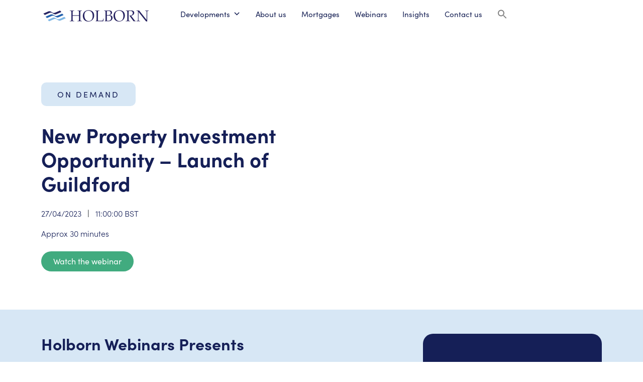

--- FILE ---
content_type: text/html; charset=UTF-8
request_url: https://holbornpropertyinvestments.com/webinars-events/new-property-investment-opportunity-launch-of-guildford/
body_size: 70480
content:
<!DOCTYPE html>
<html lang="en">

<head>
    <meta charset="UTF-8">
    <meta http-equiv="X-UA-Compatible" content="IE=edge">
    <meta name="viewport" content="width=device-width, initial-scale=1.0">
    <link rel="pingback" href="https://holbornpropertyinvestments.com/xmlrpc.php">
    <meta name='robots' content='index, follow, max-image-preview:large, max-snippet:-1, max-video-preview:-1' />
<script id="cookieyes" type="text/javascript" src="https://cdn-cookieyes.com/client_data/057d7b8546a10b5b531a9165/script.js"></script>
	<!-- This site is optimized with the Yoast SEO plugin v25.2 - https://yoast.com/wordpress/plugins/seo/ -->
	<title>New Property Investment Opportunity – Launch of Guildford | Holborn Property Investments</title>
	<link rel="canonical" href="https://holbornpropertyinvestments.com/webinars-events/new-property-investment-opportunity-launch-of-guildford/" />
	<meta property="og:locale" content="en_GB" />
	<meta property="og:type" content="article" />
	<meta property="og:title" content="New Property Investment Opportunity – Launch of Guildford | Holborn Property Investments" />
	<meta property="og:url" content="https://holbornpropertyinvestments.com/webinars-events/new-property-investment-opportunity-launch-of-guildford/" />
	<meta property="og:site_name" content="Holborn Property Investments" />
	<meta property="article:publisher" content="https://www.facebook.com/HolbornAssetsProperty/" />
	<meta property="article:modified_time" content="2023-11-08T10:05:14+00:00" />
	<meta property="og:image" content="https://holbornpropertyinvestments.com/wp-content/uploads/2023/11/webinar-thumbnail-36.png" />
	<meta property="og:image:width" content="641" />
	<meta property="og:image:height" content="356" />
	<meta property="og:image:type" content="image/png" />
	<meta name="twitter:card" content="summary_large_image" />
	<meta name="twitter:site" content="@HolbornProperty" />
	<script type="application/ld+json" class="yoast-schema-graph">{"@context":"https://schema.org","@graph":[{"@type":"WebPage","@id":"https://holbornpropertyinvestments.com/webinars-events/new-property-investment-opportunity-launch-of-guildford/","url":"https://holbornpropertyinvestments.com/webinars-events/new-property-investment-opportunity-launch-of-guildford/","name":"New Property Investment Opportunity – Launch of Guildford | Holborn Property Investments","isPartOf":{"@id":"https://holbornpropertyinvestments.com/#website"},"primaryImageOfPage":{"@id":"https://holbornpropertyinvestments.com/webinars-events/new-property-investment-opportunity-launch-of-guildford/#primaryimage"},"image":{"@id":"https://holbornpropertyinvestments.com/webinars-events/new-property-investment-opportunity-launch-of-guildford/#primaryimage"},"thumbnailUrl":"https://holbornpropertyinvestments.com/wp-content/uploads/2023/11/webinar-thumbnail-36.png","datePublished":"2023-11-02T12:12:23+00:00","dateModified":"2023-11-08T10:05:14+00:00","breadcrumb":{"@id":"https://holbornpropertyinvestments.com/webinars-events/new-property-investment-opportunity-launch-of-guildford/#breadcrumb"},"inLanguage":"en-GB","potentialAction":[{"@type":"ReadAction","target":["https://holbornpropertyinvestments.com/webinars-events/new-property-investment-opportunity-launch-of-guildford/"]}]},{"@type":"ImageObject","inLanguage":"en-GB","@id":"https://holbornpropertyinvestments.com/webinars-events/new-property-investment-opportunity-launch-of-guildford/#primaryimage","url":"https://holbornpropertyinvestments.com/wp-content/uploads/2023/11/webinar-thumbnail-36.png","contentUrl":"https://holbornpropertyinvestments.com/wp-content/uploads/2023/11/webinar-thumbnail-36.png","width":641,"height":356,"caption":"Webinar - New Property Investment Opportunity – Launch of Guildford"},{"@type":"BreadcrumbList","@id":"https://holbornpropertyinvestments.com/webinars-events/new-property-investment-opportunity-launch-of-guildford/#breadcrumb","itemListElement":[{"@type":"ListItem","position":1,"name":"Home","item":"https://18.168.236.139/"},{"@type":"ListItem","position":2,"name":"New Property Investment Opportunity – Launch of Guildford"}]},{"@type":"WebSite","@id":"https://holbornpropertyinvestments.com/#website","url":"https://holbornpropertyinvestments.com/","name":"Holborn Property Investments","description":"Off-plan &amp; completed developments across the UK A fully managed, end-to-end, property investment service","publisher":{"@id":"https://holbornpropertyinvestments.com/#organization"},"potentialAction":[{"@type":"SearchAction","target":{"@type":"EntryPoint","urlTemplate":"https://holbornpropertyinvestments.com/?s={search_term_string}"},"query-input":{"@type":"PropertyValueSpecification","valueRequired":true,"valueName":"search_term_string"}}],"inLanguage":"en-GB"},{"@type":"Organization","@id":"https://holbornpropertyinvestments.com/#organization","name":"Holborn Property Investments","url":"https://holbornpropertyinvestments.com/","logo":{"@type":"ImageObject","inLanguage":"en-GB","@id":"https://holbornpropertyinvestments.com/#/schema/logo/image/","url":"https://holbornpropertyinvestments.com/wp-content/uploads/2022/08/holborn-hz-logo-1.png","contentUrl":"https://holbornpropertyinvestments.com/wp-content/uploads/2022/08/holborn-hz-logo-1.png","width":450,"height":80,"caption":"Holborn Property Investments"},"image":{"@id":"https://holbornpropertyinvestments.com/#/schema/logo/image/"},"sameAs":["https://www.facebook.com/HolbornAssetsProperty/","https://x.com/HolbornProperty","https://www.linkedin.com/company/holborn-assets-property/","https://www.instagram.com/holbornassets/","https://www.youtube.com/c/HolbornAssetsLtd"]}]}</script>
	<!-- / Yoast SEO plugin. -->


<link rel='dns-prefetch' href='//use.typekit.net' />
<script>
window._wpemojiSettings = {"baseUrl":"https:\/\/s.w.org\/images\/core\/emoji\/15.0.3\/72x72\/","ext":".png","svgUrl":"https:\/\/s.w.org\/images\/core\/emoji\/15.0.3\/svg\/","svgExt":".svg","source":{"concatemoji":"https:\/\/holbornpropertyinvestments.com\/wp-includes\/js\/wp-emoji-release.min.js?ver=6.6.1"}};
/*! This file is auto-generated */
!function(i,n){var o,s,e;function c(e){try{var t={supportTests:e,timestamp:(new Date).valueOf()};sessionStorage.setItem(o,JSON.stringify(t))}catch(e){}}function p(e,t,n){e.clearRect(0,0,e.canvas.width,e.canvas.height),e.fillText(t,0,0);var t=new Uint32Array(e.getImageData(0,0,e.canvas.width,e.canvas.height).data),r=(e.clearRect(0,0,e.canvas.width,e.canvas.height),e.fillText(n,0,0),new Uint32Array(e.getImageData(0,0,e.canvas.width,e.canvas.height).data));return t.every(function(e,t){return e===r[t]})}function u(e,t,n){switch(t){case"flag":return n(e,"\ud83c\udff3\ufe0f\u200d\u26a7\ufe0f","\ud83c\udff3\ufe0f\u200b\u26a7\ufe0f")?!1:!n(e,"\ud83c\uddfa\ud83c\uddf3","\ud83c\uddfa\u200b\ud83c\uddf3")&&!n(e,"\ud83c\udff4\udb40\udc67\udb40\udc62\udb40\udc65\udb40\udc6e\udb40\udc67\udb40\udc7f","\ud83c\udff4\u200b\udb40\udc67\u200b\udb40\udc62\u200b\udb40\udc65\u200b\udb40\udc6e\u200b\udb40\udc67\u200b\udb40\udc7f");case"emoji":return!n(e,"\ud83d\udc26\u200d\u2b1b","\ud83d\udc26\u200b\u2b1b")}return!1}function f(e,t,n){var r="undefined"!=typeof WorkerGlobalScope&&self instanceof WorkerGlobalScope?new OffscreenCanvas(300,150):i.createElement("canvas"),a=r.getContext("2d",{willReadFrequently:!0}),o=(a.textBaseline="top",a.font="600 32px Arial",{});return e.forEach(function(e){o[e]=t(a,e,n)}),o}function t(e){var t=i.createElement("script");t.src=e,t.defer=!0,i.head.appendChild(t)}"undefined"!=typeof Promise&&(o="wpEmojiSettingsSupports",s=["flag","emoji"],n.supports={everything:!0,everythingExceptFlag:!0},e=new Promise(function(e){i.addEventListener("DOMContentLoaded",e,{once:!0})}),new Promise(function(t){var n=function(){try{var e=JSON.parse(sessionStorage.getItem(o));if("object"==typeof e&&"number"==typeof e.timestamp&&(new Date).valueOf()<e.timestamp+604800&&"object"==typeof e.supportTests)return e.supportTests}catch(e){}return null}();if(!n){if("undefined"!=typeof Worker&&"undefined"!=typeof OffscreenCanvas&&"undefined"!=typeof URL&&URL.createObjectURL&&"undefined"!=typeof Blob)try{var e="postMessage("+f.toString()+"("+[JSON.stringify(s),u.toString(),p.toString()].join(",")+"));",r=new Blob([e],{type:"text/javascript"}),a=new Worker(URL.createObjectURL(r),{name:"wpTestEmojiSupports"});return void(a.onmessage=function(e){c(n=e.data),a.terminate(),t(n)})}catch(e){}c(n=f(s,u,p))}t(n)}).then(function(e){for(var t in e)n.supports[t]=e[t],n.supports.everything=n.supports.everything&&n.supports[t],"flag"!==t&&(n.supports.everythingExceptFlag=n.supports.everythingExceptFlag&&n.supports[t]);n.supports.everythingExceptFlag=n.supports.everythingExceptFlag&&!n.supports.flag,n.DOMReady=!1,n.readyCallback=function(){n.DOMReady=!0}}).then(function(){return e}).then(function(){var e;n.supports.everything||(n.readyCallback(),(e=n.source||{}).concatemoji?t(e.concatemoji):e.wpemoji&&e.twemoji&&(t(e.twemoji),t(e.wpemoji)))}))}((window,document),window._wpemojiSettings);
</script>
<style id='wp-emoji-styles-inline-css'>

	img.wp-smiley, img.emoji {
		display: inline !important;
		border: none !important;
		box-shadow: none !important;
		height: 1em !important;
		width: 1em !important;
		margin: 0 0.07em !important;
		vertical-align: -0.1em !important;
		background: none !important;
		padding: 0 !important;
	}
</style>
<link rel='stylesheet' id='ionrangeslider-css' href='https://holbornpropertyinvestments.com/wp-content/plugins/contact-form-7-range-slider/frontend/ionrangeslider/css/ion.rangeSlider.min.css?ver=1767463024' media='all' />
<link rel='stylesheet' id='contact-form-7-css' href='https://holbornpropertyinvestments.com/wp-content/plugins/contact-form-7/includes/css/styles.css?ver=6.0.6' media='all' />
<link rel='stylesheet' id='cptlfcf7-select2-css-css' href='https://holbornpropertyinvestments.com/wp-content/plugins/custom-post-type-list-field-for-contact-form-7/assets/css/select2.css?ver=1.0.0' media='all' />
<link rel='stylesheet' id='cptlfcf7-front-css-css' href='https://holbornpropertyinvestments.com/wp-content/plugins/custom-post-type-list-field-for-contact-form-7/assets/css/front.css?ver=1.0.0' media='all' />
<link rel='stylesheet' id='responsive-lightbox-swipebox-css' href='https://holbornpropertyinvestments.com/wp-content/plugins/responsive-lightbox/assets/swipebox/swipebox.min.css?ver=1.5.2' media='all' />
<link rel='stylesheet' id='wpcf7-redirect-script-frontend-css' href='https://holbornpropertyinvestments.com/wp-content/plugins/wpcf7-redirect/build/assets/frontend-script.css?ver=2c532d7e2be36f6af233' media='all' />
<link rel='stylesheet' id='ivory-search-styles-css' href='https://holbornpropertyinvestments.com/wp-content/plugins/add-search-to-menu/public/css/ivory-search.min.css?ver=5.5.11' media='all' />
<link rel='stylesheet' id='megamenu-css' href='https://holbornpropertyinvestments.com/wp-content/uploads/maxmegamenu/style.css?ver=71e3e8' media='all' />
<link rel='stylesheet' id='dashicons-css' href='https://holbornpropertyinvestments.com/wp-includes/css/dashicons.min.css?ver=6.6.1' media='all' />
<link rel='stylesheet' id='default-css' href='https://holbornpropertyinvestments.com/wp-content/themes/HolbornProperty/style.css?ver=1748937684' media='all' />
<link rel='stylesheet' id='bootstrap-min-css' href='https://holbornpropertyinvestments.com/wp-content/themes/HolbornProperty/css/bootstrap.min.css?ver=1748937684' media='all' />
<link rel='stylesheet' id='adobe-fonts-css' href='https://use.typekit.net/sxu4kbx.css?ver=6.6.1' media='all' />
<link rel='stylesheet' id='cf7cf-style-css' href='https://holbornpropertyinvestments.com/wp-content/plugins/contact-form-7-conditional-fields-pro/style.css?ver=2.4.12' media='all' />
<script src="https://holbornpropertyinvestments.com/wp-includes/js/jquery/jquery.min.js?ver=3.7.1" id="jquery-core-js"></script>
<script src="https://holbornpropertyinvestments.com/wp-includes/js/jquery/jquery-migrate.min.js?ver=3.4.1" id="jquery-migrate-js"></script>
<script src="https://holbornpropertyinvestments.com/wp-content/plugins/responsive-lightbox/assets/swipebox/jquery.swipebox.min.js?ver=1.5.2" id="responsive-lightbox-swipebox-js"></script>
<script src="https://holbornpropertyinvestments.com/wp-includes/js/underscore.min.js?ver=1.13.4" id="underscore-js"></script>
<script src="https://holbornpropertyinvestments.com/wp-content/plugins/responsive-lightbox/assets/infinitescroll/infinite-scroll.pkgd.min.js?ver=4.0.1" id="responsive-lightbox-infinite-scroll-js"></script>
<script id="responsive-lightbox-js-before">
var rlArgs = {"script":"swipebox","selector":"lightbox","customEvents":"","activeGalleries":true,"animation":true,"hideCloseButtonOnMobile":false,"removeBarsOnMobile":false,"hideBars":false,"hideBarsDelay":5000,"videoMaxWidth":1080,"useSVG":true,"loopAtEnd":true,"woocommerce_gallery":false,"ajaxurl":"https:\/\/holbornpropertyinvestments.com\/wp-admin\/admin-ajax.php","nonce":"47b55c2fe9","preview":false,"postId":101755,"scriptExtension":false};
</script>
<script src="https://holbornpropertyinvestments.com/wp-content/plugins/responsive-lightbox/js/front.js?ver=2.5.2" id="responsive-lightbox-js"></script>
<script src="https://holbornpropertyinvestments.com/wp-content/themes/HolbornProperty/js/jquery-3.6.0.min.js?ver=1748937684" id="jquery-local-js"></script>
<link rel="https://api.w.org/" href="https://holbornpropertyinvestments.com/wp-json/" /><link rel="alternate" title="JSON" type="application/json" href="https://holbornpropertyinvestments.com/wp-json/wp/v2/webinar/101755" /><link rel="EditURI" type="application/rsd+xml" title="RSD" href="https://holbornpropertyinvestments.com/xmlrpc.php?rsd" />
<meta name="generator" content="WordPress 6.6.1" />
<link rel='shortlink' href='https://holbornpropertyinvestments.com/?p=101755' />
<link rel="alternate" title="oEmbed (JSON)" type="application/json+oembed" href="https://holbornpropertyinvestments.com/wp-json/oembed/1.0/embed?url=https%3A%2F%2Fholbornpropertyinvestments.com%2Fwebinars-events%2Fnew-property-investment-opportunity-launch-of-guildford%2F" />
<link rel="alternate" title="oEmbed (XML)" type="text/xml+oembed" href="https://holbornpropertyinvestments.com/wp-json/oembed/1.0/embed?url=https%3A%2F%2Fholbornpropertyinvestments.com%2Fwebinars-events%2Fnew-property-investment-opportunity-launch-of-guildford%2F&#038;format=xml" />
<!-- Google Tag Manager -->
<script>
(function(w, d, s, l, i) {
    w[l] = w[l] || [];
    w[l].push({
        'gtm.start': new Date().getTime(),
        event: 'gtm.js'
    });
    var f = d.getElementsByTagName(s)[0],
        j = d.createElement(s),
        dl = l != 'dataLayer' ? '&l=' + l : '';
    j.async = true;
    j.src =
        'https://www.googletagmanager.com/gtm.js?id=' + i + dl;
    f.parentNode.insertBefore(j, f);
})(window, document, 'script', 'dataLayer', 'GTM-KBZZZ6R');
</script>
<!-- End Google Tag Manager -->
<link rel="icon" href="https://holbornpropertyinvestments.com/wp-content/uploads/2022/08/cropped-holborn-icon-32x32.png" sizes="32x32" />
<link rel="icon" href="https://holbornpropertyinvestments.com/wp-content/uploads/2022/08/cropped-holborn-icon-192x192.png" sizes="192x192" />
<link rel="apple-touch-icon" href="https://holbornpropertyinvestments.com/wp-content/uploads/2022/08/cropped-holborn-icon-180x180.png" />
<meta name="msapplication-TileImage" content="https://holbornpropertyinvestments.com/wp-content/uploads/2022/08/cropped-holborn-icon-270x270.png" />
		<style id="wp-custom-css">
			

.blog-listing h2 a:hover{
	color: #3160a8 !important;
}

.alignnone{
	width: 100% !important;
	height: auto !important;
}

section.white.locations-carousel {
    z-index: 999;
    background-color: #fff;
}
		</style>
		<style type="text/css">/** Mega Menu CSS: fs **/</style>
<style type="text/css" media="screen">.is-menu path.search-icon-path { fill: #848484;}body .popup-search-close:after, body .search-close:after { border-color: #848484;}body .popup-search-close:before, body .search-close:before { border-color: #848484;}</style>    <link rel="stylesheet" href="https://cdn.jsdelivr.net/npm/bootstrap-icons@1.9.1/font/bootstrap-icons.css">
</head>

<body class="webinar-template-default single single-webinar postid-101755 wp-custom-logo HolbornProperty mega-menu-main-menu">
    <header>
        <nav class="navbar fixed-top navbar-expand-lg navbar-light">
            <div class="container">
                <div class="logo-wrapper"><a href="https://holbornpropertyinvestments.com" ><picture class="custom-logo">
<source type="image/webp" srcset="https://holbornpropertyinvestments.com/wp-content/uploads/2022/08/holborn-hz-logo-1.png.webp"/>
<img src="https://holbornpropertyinvestments.com/wp-content/uploads/2022/08/holborn-hz-logo-1.png" alt="Holborn Property Investments"/>
</picture>
</a></div>                <button class="navbar-toggler" type="button" data-bs-toggle="collapse" data-bs-target="#main-menu"
                    aria-controls="main-menu" aria-expanded="false" aria-label="Toggle navigation">
                    <span class="navbar-toggler-icon"></span>
                </button>

                <div class="collapse navbar-collapse" id="main-menu">
                    <div id="mega-menu-wrap-main-menu" class="mega-menu-wrap"><div class="mega-menu-toggle"><div class="mega-toggle-blocks-left"></div><div class="mega-toggle-blocks-center"></div><div class="mega-toggle-blocks-right"><div class='mega-toggle-block mega-menu-toggle-animated-block mega-toggle-block-0' id='mega-toggle-block-0'><button aria-label="Toggle Menu" class="mega-toggle-animated mega-toggle-animated-slider" type="button" aria-expanded="false">
                  <span class="mega-toggle-animated-box">
                    <span class="mega-toggle-animated-inner"></span>
                  </span>
                </button></div></div></div><ul id="mega-menu-main-menu" class="mega-menu max-mega-menu mega-menu-horizontal mega-no-js" data-event="hover_intent" data-effect="fade_up" data-effect-speed="200" data-effect-mobile="disabled" data-effect-speed-mobile="0" data-mobile-force-width="body" data-second-click="go" data-document-click="collapse" data-vertical-behaviour="standard" data-breakpoint="1200" data-unbind="true" data-mobile-state="collapse_all" data-mobile-direction="vertical" data-hover-intent-timeout="300" data-hover-intent-interval="100"><li class="mega-menu-item mega-menu-item-type-custom mega-menu-item-object-custom mega-menu-item-has-children mega-menu-megamenu mega-menu-grid mega-align-bottom-left mega-menu-grid mega-menu-item-100381" id="mega-menu-item-100381"><a class="mega-menu-link" href="/developments" aria-expanded="false" tabindex="0">Developments<span class="mega-indicator" aria-hidden="true"></span></a>
<ul class="mega-sub-menu" role='presentation'>
<li class="mega-menu-row" id="mega-menu-100381-0">
	<ul class="mega-sub-menu" style='--columns:12' role='presentation'>
<li class="mega-menu-column mega-menu-columns-1-of-12" style="--span:1" id="mega-menu-100381-0-0"></li><li class="mega-menu-column mega-menu-columns-5-of-12" style="--span:5" id="mega-menu-100381-0-1">
		<ul class="mega-sub-menu">
<li class="mega-menu-item mega-menu-item-type-widget widget_text mega-menu-item-text-2" id="mega-menu-item-text-2"><h4 class="mega-block-title">Regions</h4>			<div class="textwidget"></div>
		</li><li class="mega-menu-item mega-menu-item-type-post_type mega-menu-item-object-page mega-menu-item-100385" id="mega-menu-item-100385"><a class="mega-menu-link" href="https://holbornpropertyinvestments.com/south-east/">South East</a></li><li class="mega-menu-item mega-menu-item-type-post_type mega-menu-item-object-page mega-menu-item-100384" id="mega-menu-item-100384"><a class="mega-menu-link" href="https://holbornpropertyinvestments.com/south-west/">South West</a></li><li class="mega-menu-item mega-menu-item-type-post_type mega-menu-item-object-page mega-menu-item-100387" id="mega-menu-item-100387"><a class="mega-menu-link" href="https://holbornpropertyinvestments.com/north-east/">North East</a></li><li class="mega-menu-item mega-menu-item-type-post_type mega-menu-item-object-page mega-menu-item-100386" id="mega-menu-item-100386"><a class="mega-menu-link" href="https://holbornpropertyinvestments.com/north-west/">North West</a></li><li class="mega-menu-item mega-menu-item-type-post_type mega-menu-item-object-page mega-menu-item-100382" id="mega-menu-item-100382"><a class="mega-menu-link" href="https://holbornpropertyinvestments.com/midlands/">Midlands</a></li><li class="mega-menu-item mega-menu-item-type-post_type mega-menu-item-object-page mega-menu-item-100383" id="mega-menu-item-100383"><a class="mega-menu-link" href="https://holbornpropertyinvestments.com/home-counties/">Home Counties</a></li><li class="mega-menu-item mega-menu-item-type-custom mega-menu-item-object-custom mega-menu-item-100388" id="mega-menu-item-100388"><a class="mega-menu-link" href="/developments">View all</a></li>		</ul>
</li><li class="mega-menu-column mega-second-col mega-menu-columns-5-of-12 second-col" style="--span:5" id="mega-menu-100381-0-2">
		<ul class="mega-sub-menu">
<li class="mega-menu-item mega-menu-item-type-widget widget_text mega-menu-item-text-3" id="mega-menu-item-text-3"><h4 class="mega-block-title">Cities</h4>			<div class="textwidget"></div>
		</li><li class="mega-menu-item mega-menu-item-type-post_type mega-menu-item-object-page mega-menu-item-100389" id="mega-menu-item-100389"><a class="mega-menu-link" href="https://holbornpropertyinvestments.com/developments/london/">London</a></li><li class="mega-menu-item mega-menu-item-type-post_type mega-menu-item-object-page mega-menu-item-100390" id="mega-menu-item-100390"><a class="mega-menu-link" href="https://holbornpropertyinvestments.com/developments/manchester/">Manchester</a></li><li class="mega-menu-item mega-menu-item-type-post_type mega-menu-item-object-page mega-menu-item-100391" id="mega-menu-item-100391"><a class="mega-menu-link" href="https://holbornpropertyinvestments.com/developments/liverpool/">Liverpool</a></li><li class="mega-menu-item mega-menu-item-type-post_type mega-menu-item-object-page mega-menu-item-100392" id="mega-menu-item-100392"><a class="mega-menu-link" href="https://holbornpropertyinvestments.com/developments/birmingham/">Birmingham</a></li>		</ul>
</li><li class="mega-menu-column mega-menu-columns-1-of-12" style="--span:1" id="mega-menu-100381-0-3"></li>	</ul>
</li></ul>
</li><li class="mega-menu-item mega-menu-item-type-post_type mega-menu-item-object-page mega-align-bottom-left mega-menu-flyout mega-menu-item-100393" id="mega-menu-item-100393"><a class="mega-menu-link" href="https://holbornpropertyinvestments.com/about-us/" tabindex="0">About us</a></li><li class="mega-menu-item mega-menu-item-type-post_type mega-menu-item-object-page mega-align-bottom-left mega-menu-flyout mega-menu-item-100394" id="mega-menu-item-100394"><a class="mega-menu-link" href="https://holbornpropertyinvestments.com/mortgages/" tabindex="0">Mortgages</a></li><li class="mega-menu-item mega-menu-item-type-post_type mega-menu-item-object-page mega-align-bottom-left mega-menu-flyout mega-menu-item-101570" id="mega-menu-item-101570"><a class="mega-menu-link" href="https://holbornpropertyinvestments.com/webinars-events/" tabindex="0">Webinars</a></li><li class="mega-menu-item mega-menu-item-type-post_type mega-menu-item-object-page mega-current_page_parent mega-align-bottom-left mega-menu-flyout mega-menu-item-100395" id="mega-menu-item-100395"><a class="mega-menu-link" href="https://holbornpropertyinvestments.com/blog/" tabindex="0">Insights</a></li><li class="mega-menu-item mega-menu-item-type-post_type mega-menu-item-object-page mega-align-bottom-left mega-menu-flyout mega-menu-item-100399" id="mega-menu-item-100399"><a class="mega-menu-link" href="https://holbornpropertyinvestments.com/contact-us/" tabindex="0">Contact us</a></li><li class=" astm-search-menu is-menu is-dropdown menu-item"><a href="#" role="button" aria-label="Search Icon Link"><svg width="20" height="20" class="search-icon" role="img" viewBox="2 9 20 5" focusable="false" aria-label="Search">
						<path class="search-icon-path" d="M15.5 14h-.79l-.28-.27C15.41 12.59 16 11.11 16 9.5 16 5.91 13.09 3 9.5 3S3 5.91 3 9.5 5.91 16 9.5 16c1.61 0 3.09-.59 4.23-1.57l.27.28v.79l5 4.99L20.49 19l-4.99-5zm-6 0C7.01 14 5 11.99 5 9.5S7.01 5 9.5 5 14 7.01 14 9.5 11.99 14 9.5 14z"></path></svg></a><form  class="is-search-form is-form-style is-form-style-3 is-form-id-0 " action="https://holbornpropertyinvestments.com/" method="get" role="search" ><label for="is-search-input-0"><span class="is-screen-reader-text">Search for:</span><input  type="search" id="is-search-input-0" name="s" value="" class="is-search-input" placeholder="Search here..." autocomplete=off /></label><button type="submit" class="is-search-submit"><span class="is-screen-reader-text">Search Button</span><span class="is-search-icon"><svg focusable="false" aria-label="Search" xmlns="http://www.w3.org/2000/svg" viewBox="0 0 24 24" width="24px"><path d="M15.5 14h-.79l-.28-.27C15.41 12.59 16 11.11 16 9.5 16 5.91 13.09 3 9.5 3S3 5.91 3 9.5 5.91 16 9.5 16c1.61 0 3.09-.59 4.23-1.57l.27.28v.79l5 4.99L20.49 19l-4.99-5zm-6 0C7.01 14 5 11.99 5 9.5S7.01 5 9.5 5 14 7.01 14 9.5 11.99 14 9.5 14z"></path></svg></span></button></form><div class="search-close"></div></li></ul></div>                </div>
            </div>
        </nav>
    </header>
        <!-- Header -->
        <main>
            <section class="half-header half-webinar-header main-section pt-5 mt-5">
                <div class="container">
                    <div class="row mt-4">
                        <div class="col py-1">
                            <div class="row py-md-5">
                                <div class="col-12 col-md-6 header-wrapper">
                                                                           <span class="past-button">On Demand</span>
                                                                       
                                    <h1 class="mb-4 mt-5 webinar-title">New Property Investment Opportunity – Launch of Guildford</h1>
                                    <div class="webinar-date-wrapper d-flex">
                                        <p>27/04/2023</p>&nbsp; &nbsp;|&nbsp; &nbsp;<p>  11:00:00&nbsp;BST</p>
                                    </div>
                                                                               <p class="webinar-length pb-2">Approx&nbsp;30&nbsp;minutes</p>
                                                                       
                                                                             <a class="btn btn-green py-2 mb-4 px-4 utm-pass-button mr-4 pr-4" href="#video">Watch the webinar</a>
                                                                    </div>
                                <div class="col-12 col-md-6 text-center text-md-en pb-5 pb-md-0">
                                                                                                        <div id="video" class="featured-video-wrapper">   
                                        <iframe width="560" height="315" src="https://www.youtube.com/embed/XsGS3hIRtJo?si=DUHLvdlHQZPDHFvK" title="YouTube video player" frameborder="0" allow="accelerometer; autoplay; clipboard-write; encrypted-media; gyroscope; picture-in-picture; web-share" allowfullscreen></iframe>                                    </div>
                                    
                                </div>
                            </div>
                        </div>
                    </div>

                  

            </section>
        <!-- TrustBox script -->
        <script
            type="text/javascript"
            src="//widget.trustpilot.com/bootstrap/v5/tp.widget.bootstrap.min.js"
            async="async"></script>
        <!-- End TrustBox script -->
        
<section class="main-section webinar-section light-blue">
    <div class="container">
        <div class="row">
            <div class="col-md-8">
                <div class="webinar-content-wrapper">
                    <h2 class="pb-2">Holborn Webinars Presents</h2>
                    <p>Welcome to the Holborn Assets webinar series. As a leading global financial
                        services company, we're committed to empowering our clients with the knowledge
                        and tools to navigate the complex, offshore financial landscape. Our webinars
                        offer valuable insights from our financial consultants and industry experts,
                        covering a wide array of topics.
                    <p>Whether you're a seasoned investor, just starting on your financial journey
                        or thinking of making the move overseas, our webinars are geared to educate,
                        inspire, and provide actionable strategies that align with your unique financial
                        goals. Explore the details below to learn more about our upcoming webinar, and
                        join us at the event by registering.
                    </p>
                        <!--  -->
                    </p>
                </div>
                <div class="webinar-content-wrapper pt-4">
                    <h2 class="pb-2">About the Webinar</h2>
                    <p>
                        <p>Guildford has an eclectic history with a modern cathedral and the University of Surrey with purple flag status. There is a wide selection of shops, bars and restaurants, including The Ivy and The Ivy Asia.</p>
<p>The Friary shopping centre is home to a plethora of high street options, including Zara, River Island, Mango and Next. With two railway stations offering access to London and the wider UK is easy. The nearby A3 road also provides ease of access to London as well as the south coast. Attractions, including Chessington World of Adventures and Thorpe Park, can be reached in under 40 minutes.</p>
<p>With stunning local parks and green spaces as well as the nearby North Downs and Surrey Hills, Guildford is a highly sought-after area ideal for investment, especially post-lockdown when a good deal of the city workers are choosing to live in the suburbs and commute to London 3 days a week for work.</p>
                    </p>
                </div>
                <div class="webinar-content-wrapper pt-4">
                    <h2 class="pb-2">Key Points</h2>
                    <ul>
                        <li>A unique collection of 54 modern one and two-bedroom apartments</li>
                        <li>Bold architectural features, including full-height panoramic windows</li>
                        <li>High-specification internal finishes</li>
                                                <li>Ideally located close to the heart of Guildford, one of Surrey’s most historic towns</li>
                                                                        <li>Walking distance from Guildford and London Road train stations, offering direct access to London Waterloo in 32 minutes</li>
                                                                        <li>On-site resident amenities, including a co-working lounge, relaxation room and landscaped communal gardens</li>
                                            </ul>
                </div>

                <div class="social-media-webinar-wrapper pt-3">
                    <ul
                        class="social-icons icon-circle icon-zoom list-unstyled list-group list-group-horizontal py-4">
                        <p class="font-weight-bold share mt-1">Share</p>
                                                <li>
                            <a
                                href="https://www.facebook.com/sharer/sharer.php?u=https%3A%2F%2Fholbornpropertyinvestments.com%2Fwebinars-events%2Fnew-property-investment-opportunity-launch-of-guildford%2F"
                                target="_blank"
                                rel="noopener nofollow">
                                <i class="bi bi-facebook"></i>
                            </a>
                        </li>
                        <li>
                            <a
                                href="https://twitter.com/intent/tweet?url=https%3A%2F%2Fholbornpropertyinvestments.com%2Fwebinars-events%2Fnew-property-investment-opportunity-launch-of-guildford%2F"
                                target="_blank"
                                rel="noopener nofollow">
                                <i class="bi bi-twitter"></i>
                            </a>
                        </li>
                        <li>
                            <a
                                href="https://www.linkedin.com/shareArticle?mini=true&url=https%3A%2F%2Fholbornpropertyinvestments.com%2Fwebinars-events%2Fnew-property-investment-opportunity-launch-of-guildford%2F"
                                target="_blank"
                                rel="noopener nofollow">
                                <i class="bi bi-linkedin"></i>
                            </a>
                        </li>
                    </ul>
                </div>
            </div>
            <div class="col-md-4">
                <div id="webinar-form-wrapper" class="form-webinar-wrapper dark-blue px-4">
                                        <h3 class="pb-4 text-light text-center">Enjoyed the webinar?<br>Arrange a call with the host</h3>
                    
<div class="wpcf7 no-js" id="wpcf7-f98410-o1" lang="en-GB" dir="ltr" data-wpcf7-id="98410">
<div class="screen-reader-response"><p role="status" aria-live="polite" aria-atomic="true"></p> <ul></ul></div>
<form action="/webinars-events/new-property-investment-opportunity-launch-of-guildford/#wpcf7-f98410-o1" method="post" class="wpcf7-form init" aria-label="Contact form" novalidate="novalidate" data-status="init">
<div style="display: none;">
<input type="hidden" name="_wpcf7" value="98410" />
<input type="hidden" name="_wpcf7_version" value="6.0.6" />
<input type="hidden" name="_wpcf7_locale" value="en_GB" />
<input type="hidden" name="_wpcf7_unit_tag" value="wpcf7-f98410-o1" />
<input type="hidden" name="_wpcf7_container_post" value="0" />
<input type="hidden" name="_wpcf7_posted_data_hash" value="" />
<input type="hidden" name="_wpcf7cf_hidden_group_fields" value="[]" />
<input type="hidden" name="_wpcf7cf_hidden_groups" value="[]" />
<input type="hidden" name="_wpcf7cf_visible_groups" value="[]" />
<input type="hidden" name="_wpcf7cf_repeaters" value="[]" />
<input type="hidden" name="_wpcf7cf_steps" value="{}" />
<input type="hidden" name="_wpcf7cf_options" value="{&quot;form_id&quot;:98410,&quot;conditions&quot;:[],&quot;settings&quot;:{&quot;animation&quot;:&quot;yes&quot;,&quot;animation_intime&quot;:200,&quot;animation_outtime&quot;:200,&quot;conditions_ui&quot;:&quot;normal&quot;,&quot;notice_dismissed&quot;:false,&quot;regex_numeric&quot;:&quot;^[0-9]+$&quot;,&quot;regex_alphabetic&quot;:&quot;^[a-zA-Z]+$&quot;,&quot;regex_alphanumeric&quot;:&quot;^[a-zA-Z0-9]+$&quot;,&quot;regex_date&quot;:&quot;^(0?[1-9]|1[012])[- .](0?[1-9]|[12][0-9]|3[01])[- \/.](19|20)?[0-9]{2}$&quot;,&quot;regex_email&quot;:&quot;^[a-zA-Z0-9._%-]+@[a-zA-Z0-9.-]+.[a-zA-Z]{2,4}$&quot;,&quot;regex_numeric_label&quot;:&quot;numeric&quot;,&quot;regex_alphabetic_label&quot;:&quot;alphabetic&quot;,&quot;regex_alphanumeric_label&quot;:&quot;alphanumeric&quot;,&quot;regex_date_label&quot;:&quot;date&quot;,&quot;regex_email_label&quot;:&quot;email&quot;,&quot;regex_custom_1&quot;:&quot;&quot;,&quot;regex_custom_2&quot;:&quot;&quot;,&quot;regex_custom_3&quot;:&quot;&quot;,&quot;regex_custom_4&quot;:&quot;&quot;,&quot;regex_custom_5&quot;:&quot;&quot;,&quot;regex_custom_1_label&quot;:&quot;custom 1&quot;,&quot;regex_custom_2_label&quot;:&quot;custom 2&quot;,&quot;regex_custom_3_label&quot;:&quot;custom 3&quot;,&quot;regex_custom_4_label&quot;:&quot;custom 4&quot;,&quot;regex_custom_5_label&quot;:&quot;custom 5&quot;,&quot;notice_dismissed_update-cf7-5.6.4&quot;:true,&quot;notice_dismissed_rollback-cf7-5.8&quot;:true,&quot;notice_dismissed_rollback-cf7-5.9.5&quot;:true}}" />
</div>
<div class="row">
    <div class="col-lg-6">
        <div class="form-group">
            <span class="wpcf7-form-control-wrap" data-name="firstname"><input size="40" maxlength="400" class="wpcf7-form-control wpcf7-text wpcf7-validates-as-required form-control" aria-required="true" aria-invalid="false" placeholder="First name*" value="" type="text" name="firstname" /></span>
        </div>
    </div>
    <div class="col-lg-6">
        <div class="form-group">
            <span class="wpcf7-form-control-wrap" data-name="lastname"><input size="40" maxlength="400" class="wpcf7-form-control wpcf7-text wpcf7-validates-as-required form-control" aria-required="true" aria-invalid="false" placeholder="Last name*" value="" type="text" name="lastname" /></span>
        </div>
    </div>
</div>
<div class="form-group">
    <span class="wpcf7-form-control-wrap" data-name="your-email"><input size="40" maxlength="400" class="wpcf7-form-control wpcf7-email wpcf7-validates-as-required wpcf7-text wpcf7-validates-as-email form-control" aria-required="true" aria-invalid="false" placeholder="Your email*" value="" type="email" name="your-email" /></span>
</div>
<div class="form-group">
    <span class="wpcf7-form-control-wrap intl_tel-371"><input class="wpcf7-form-control wpcf7-intl_tel wpcf7-validates-as-required wpcf7-intl-tel form-control" aria-required="true" aria-invalid="false" placeholder="Your mobile*" size="100%" data-initialcountry="GB" data-preferredcountries="GB-AE-US" value="" type="tel" name="intl_tel-371-cf7it-national" /><input name="intl_tel-371" type="hidden" class="wpcf7-intl-tel-full" /><input type="hidden" name="intl_tel-371-cf7it-country-name" class="wpcf7-intl-tel-country-name" /><input type="hidden" name="intl_tel-371-cf7it-country-code" class="wpcf7-intl-tel-country-code" /><input type="hidden" name="intl_tel-371-cf7it-country-iso2" class="wpcf7-intl-tel-country-iso2" /></span>
</div>
<div class="row">
    <div class="row mb-4 form-check">
        <span class="wpcf7-form-control-wrap" data-name="future"><span class="wpcf7-form-control wpcf7-checkbox text-light"><span class="wpcf7-list-item first last"><label><input type="checkbox" name="future[]" value="Notify me about future Holborn webinars" /><span class="wpcf7-list-item-label">Notify me about future Holborn webinars</span></label></span></span></span>
    </div>
    <div class="col-md-4 offset-md-4 text-center">
        <button type="submit" class="btn btn-lg btn-green btn-block btn--icon-after wpcf7-form-control wpcf7-submit">Submit<i class="icon-send"></i></button>
    </div>
</div>
<p style="font-size: .9em; margin-top:10px; color: #fff; text-align: center;" class="disclaimer pt-2">By submitting this form, you agree to our <a href="/privacy-notice/">Privacy Policy</a></p>

<!-- TRACKING DATA TO BE INCLUDED ON ALL FORMS - DO NOT REMOVE OR ALTER -->
<div class="tracking-data">
    <input class="wpcf7-form-control wpcf7-hidden" value="" type="hidden" name="website" /> 
<input class="wpcf7-form-control wpcf7-hidden" value="" type="hidden" name="url" /> 
<input class="wpcf7-form-control wpcf7-hidden" value="" type="hidden" name="utm_source" /> 
<input class="wpcf7-form-control wpcf7-hidden" value="" type="hidden" name="utm_medium" /> 
<input class="wpcf7-form-control wpcf7-hidden" value="" type="hidden" name="utm_campaign" /> 
<input class="wpcf7-form-control wpcf7-hidden" value="" type="hidden" name="utm_content" /> 
<input class="wpcf7-form-control wpcf7-hidden" value="" type="hidden" name="utm_term" /> 
<input class="wpcf7-form-control wpcf7-hidden" value="" type="hidden" name="date_time" />
<input class="wpcf7-form-control wpcf7-hidden" value="" type="hidden" name="gclid" />
</div>
<!-- END TRACKING DATA --><div class="wpcf7-response-output" aria-hidden="true"></div>
</form>
</div>
                                    </div>
                                <div class="partners-webinar-wrapper mt-5">
                    <h3>Working in conjunction with</h3>
                    <img style="width:65%" src="https://holbornpropertyinvestments.com/wp-content/uploads/2023/11/centrick-logo.png" class="py-3">
                    <img style="width:65%" src="">
                </div>
                        </div>
        </div>
    </div>
</section>


<section class="main-section speakers-section dark-blue">
    <div class="container">
        <div class="row">
                            <div class="col-12">
                    <h2 class="pb-4">Meet your webinar hosts</h2>
                </div>
                <div class="col-12 col-md-6">
                    <div class="main-speaker-wrapper">
                        <div class="img-wrapper">
                            <img
                                src="https://holbornpropertyinvestments.com/wp-content/uploads/2023/10/Chris.jpg"
                                class="speaker-headhost"
                                style="width: 50%"
                                alt="Chris Allen, Partner, Holborn Property">
                        </div>
                        <div class="bio-wrapper p-3">
                            <h3 class="font-weight-bold speaker-title pt-2">Chris Allen</h3>
                            <h4 class="speaker-job-title">Partner,
                                Holborn Property</h4>
                            <p class="main-speaker-bio w-80">Chris Heads up Holborn Property and enjoys hosting the Property Webinars with our guests. We aim to make the webinars interactive and informative. Our guests include Developers, Solicitors and other Property people we think will help clients learn more about our services.</p>
                        </div>
                    </div>
                </div>
                <div class="col-md-6 pt-4 pt-md-0">
                    <div class="main-speaker-wrapper">
                        <div class="img-wrapper">
                            <img
                                src="https://holbornpropertyinvestments.com/wp-content/uploads/2023/10/peter-wesley-1-1.jpg"
                                class="speaker-headhost"
                                style="width: 50%"
                                alt="Peter Wesley, Managing Director, Holborn Property">
                        </div>
                        <div class="bio-wrapper p-3">
                            <h3 class="font-weight-bold speaker-title pt-2">Peter Wesley</h3>
                            <h4 class="speaker-job-title">Managing Director,
                                Holborn Property</h4>
                            <p class="main-speaker-bio w-80">International property experience, including acquisition, disposal and master planning for over 350 million Euros of Development in Poland and Slovakia. Representing Family Offices on Property matters, including Broadlands Estate in Hampshire.</p>
                        </div>
                    </div>
                </div>
                          

                            <div class="col-md-12">
                    <h2 class="pb-4 pb-md-3">Other speakers</h2>
                    <div class="row g-4">
                                                    <div class="col-6 col-md-3 py-3 py-0">
                                <div class="other-speakers-wrapper">
                                    <img
                                        src="https://holbornpropertyinvestments.com/wp-content/uploads/2023/11/janemorcom.jpeg"
                                        class="speaker-headhost"
                                        alt="Jane Morcom, Sales Director, Centrick">
                                    <p class="font-weight-bold speaker-title pt-2">
                                        Jane Morcom</p>
                                    <p class="speaker-job-title">
                                        Sales Director,&nbsp;Centrick</p>
                                </div>
                            </div>
                                                                            <div class="col-6 col-md-3 py-3 py-0">
                                <div class="other-speakers-wrapper">
                                    <img
                                        src="https://holbornpropertyinvestments.com/wp-content/uploads/2023/11/any-butts.jpeg"
                                        class="speaker-headhost"
                                        alt="Andy Butts, Sales Director , Centrick">
                                    <p class="font-weight-bold speaker-title pt-2">
                                        Andy Butts</p>
                                    <p class="speaker-job-title">
                                        Sales Director ,&nbsp;Centrick</p>
                                </div>
                            </div>
                                                                                                <!-- Add similar blocks for other speakers -->
                    </div>
                </div>
                    </div>
    </div>
</section>



<section class="main-section how-it-works light-blue">
    <div class="container">
        <div class="row">
            <h3 class="text-center pb-2 pb-md-5">How it Works</h3>
            <div class="col-12 col-md-6 how-it-works-wrapper">
                <div class="text-wrapper one d-flex">
                    <span class="number">1</span>
                    <p>Signing up to a Holborn webinar easy and free. Simply complete the <a href="#webinar-form-wrapper" class="linkto fw-bolder">registration form</a> above and we’ll take care of the rest. After you’ve registered, you'll receive a confirmation email from Zoom containing your webinar joining link and all relevant details. As the webinar date approaches, look out for reminder emails to make sure you don’t miss out!</p>
                </div>
                <div class="text-wrapper twp d-flex py-4">
                    <span class="number">2</span>
                    <p>On the day of the webinar, click the unique link provided in your confirmation or reminder emails to access the live session. You'll be taken straight to the webinar, where you’ll be able to watch the presenters, and engage through the Q&A or chat features. Attendee’s microphones and cameras are disabled for webinars, so you can just sit back and enjoy the presentation, wherever you are. </p>
                </div>
                <div class="text-wrapper three d-flex">
                    <span class="number">3</span>
                    <p>Holborn webinars are always recorded, so if you can’t make it or want to watch again, you don’t need to worry. Once the webinar has finished, we upload the recording to our <a href="https://www.youtube.com/@HolbornAssetsLtd" class="linkto fw-bolder" target="_blank">YouTube channel</a> and send the link out to everyone that registered. You can also revisit this page and watch the recording on our website too. </p>
                    <br>
                </div>
                <div class="text-wrapper">
                <p>If you have any questions for the webinar host before or after the webinar, simply complete the <a href="#webinar-form-wrapper" class="linkto fw-bolder">form</a> above. </p>
                </div>
            </div>
            <div class="col-6 d-none d-sm-block">
                <div class="image-wrapper">
                    <img
                        src="/wp-content/themes/HolbornProperty/img/how-it-wroks.png"
                        alt="How it works layer">
                </div>
            </div>
        </div>
    </div>
</section>

        <section class="dark-blue trustpilot">
            <div class="container">
                <div class="row">
                    <div class="col-md-12">
                        <div class="trustpilot-widget" data-locale="en-GB" data-template-id="5406e65db0d04a09e042d5fc" data-businessunit-id="58bff1ac0000ff00059e0e97" data-style-height="28px" data-style-width="100%" data-theme="dark">
                            <a href="https://uk.trustpilot.com/review/holbornassets.com" target="_blank" rel="noopener">Trustpilot</a>
                        </div>
                    </div>
                </div>
            </div>
        </section>
    <section class="white locations-carousel"><div class="container px-3 px-md-0"><div class="row"><div class="col-md-12"><h2 class="mb-4">Our property investment opportunities by location</h2></div></div><div class="row justify-content-center"><div id="locationsCarousel" class="carousel slide" data-bs-ride="carousel"><div class="carousel-inner" role="listbox"><div class="carousel-item active"><div class="col-md-3"><a href="/developments/london/"><div class="card"><div class="card-img"><picture class="img-fluid">
<source type="image/webp" srcset="/wp-content/uploads/2022/08/london-thumb.jpg.webp"/>
<img src="/wp-content/uploads/2022/08/london-thumb.jpg" alt="Property investment opportunities in London"/>
</picture>
</div><h5 class="card-title mt-3 ps-3">London</h5><p class="card-text ps-3">2 developments</p></div></a></div></div><div class="carousel-item"><div class="col-md-3"><a href="/developments/manchester/"><div class="card"><div class="card-img"><picture class="img-fluid">
<source type="image/webp" srcset="/wp-content/uploads/2022/08/manchester-thumb.jpg.webp"/>
<img src="/wp-content/uploads/2022/08/manchester-thumb.jpg"/>
</picture>
</div><h5 class="card-title mt-3 ps-3">Manchester</h5><p class="card-text ps-3">3 developments</p></div></a></div></div><div class="carousel-item"><div class="col-md-3"><a href="/developments/sheffield/"><div class="card"><div class="card-img"><img src="/wp-content/uploads/2022/10/sheffield-thumb.jpg" class="img-fluid" alt="Property investment opportunities in Sheffield"></div><h5 class="card-title mt-3 ps-3">Sheffield</h5><p class="card-text ps-3">No current opportunities</p></div></a></div></div><div class="carousel-item"><div class="col-md-3"><a href="/developments/birmingham/"><div class="card"><div class="card-img"><picture class="img-fluid">
<source type="image/webp" srcset="/wp-content/uploads/2022/08/birmingham-thumb.jpg.webp"/>
<img src="/wp-content/uploads/2022/08/birmingham-thumb.jpg" alt="Property investment opportunities in Birmingham"/>
</picture>
</div><h5 class="card-title mt-3 ps-3">Birmingham</h5><p class="card-text ps-3">1 development</p></div></a></div></div><div class="carousel-item"><div class="col-md-3"><a href="/developments/burton/"><div class="card"><div class="card-img"><img src="/wp-content/uploads/2022/10/burton-thumb.jpg" class="img-fluid" alt="Property investment opportunities in Burton"></div><h5 class="card-title mt-3 ps-3">Burton</h5><p class="card-text ps-3">No current opportunities</p></div></a></div></div><div class="carousel-item"><div class="col-md-3"><a href="/developments/nottingham/"><div class="card"><div class="card-img"><img src="/wp-content/uploads/2022/10/nottingham-thumb.jpg" class="img-fluid" alt="Property investment opportunities in Nottingham"></div><h5 class="card-title mt-3 ps-3">Nottingham</h5><p class="card-text ps-3">3 developments</p></div></a></div></div><div class="carousel-item"><div class="col-md-3"><a href="/developments/international/"><div class="card"><div class="card-img"><picture class="img-fluid">
<source type="image/webp" srcset="/wp-content/uploads/2022/08/international-thumb.jpg.webp"/>
<img src="/wp-content/uploads/2022/08/international-thumb.jpg" alt="International property investment opportunities"/>
</picture>
</div><h5 class="card-title mt-3 ps-3">International</h5><p class="card-text ps-3">No current opportunities</p></div></a></div></div></div></div></div></div></section>
    <section class="why-holborn dark-blue">
        <div class="container">
            <div class="row">
                <div class="col-md-12 mb-2">
                    <h2 class="text-center mb-2">Why choose Holborn Property?</h2>
                    <p class="text-center lead mb-5">As an introducer and facilitator, we connect clients with professionals who can support you throughout the property purchase process.</p>
                </div>
                <div class="col-12 col-md-3 mb-2 mb-md-0 text-center icon-box">
                    <svg xmlns="http://www.w3.org/2000/svg" xmlns:xlink="http://www.w3.org/1999/xlink" width="400" height="400" viewBox="0 0 500 500">
                            <image x="36" width="400" height="400" xlink:href="[data-uri]"></image>
                        </svg>
                    <h3 class="mb-3">Purchase</h3>
                    <p>We can introduce you to mortgage providers, solicitors, and other specialists to help navigate the purchase process</p>
                </div>
                <div class="col-12 col-md-3 2 mb-md-0 text-center icon-box">
                    <svg xmlns="http://www.w3.org/2000/svg" xmlns:xlink="http://www.w3.org/1999/xlink" width="400" height="400" viewBox="0 0 500 500">
                            <image x="34" y="11" width="400" height="400" xlink:href="[data-uri]"></image>
                        </svg>
                    <h3 class="mb-3">Rent</h3>
                    <p>Once your purchase is complete, we can connect you with property management professionals who assist with rental arrangements</p>
                </div>
                <div class="col-12 col-md-3 mb-2 mb-md-0 text-center icon-box">
                    <svg xmlns="http://www.w3.org/2000/svg" xmlns:xlink="http://www.w3.org/1999/xlink" width="400" height="400" viewBox="0 0 500 500">
                    <image x="1" width="400" height="400" xlink:href="[data-uri]"></image>
                </svg>
                    <h3 class="mb-3">Maintain</h3>
                    <p>We can introduce you to property maintenance specialists who can help manage your investment hassle free</p>
                </div>
                <div class="col-12 col-md-3 text-center icon-box">
                    <svg xmlns="http://www.w3.org/2000/svg" xmlns:xlink="http://www.w3.org/1999/xlink" width="400" height="400" viewBox="0 0 500 500">
                    <image x="1" width="400" height="400" xlink:href="[data-uri]"></image>
                </svg>
                    <h3 class="mb-3">Sell</h3>
                    <p>If you decide to sell, we can facilitate introductions to relevant professionals who can assist you through this process too!</p>
                </div>
            </div>
        </div>
    </section>
    <section class="white mx-4 mx-md-0">
    <div class="container">
        <div class="row">
            <div class="col-md-12 questions-cta">
                <div class="row">
                    <div class="col-md-6">
                        <h2>Questions about investing in property?</h2>
                        <a class="btn btn-primary ms-5 mb-5 " href="/contact-us">Speak to an expert</a>

                    </div>
                </div>
            </div>
        </div>
    </div>
</section>
<!-- Schema Markup -->

<script>
    var title = "New Property Investment Opportunity – Launch of Guildford";
    var startDate = "2023-04-27";
    var startTime = "11:00:00";
    var endDate = "2023-04-27";
    var endTime = "12:00:00";

    var schemaData = {
        "@context": "https://schema.org",
        "@type": "Event",
        "name": title,
        "startDate": startDate + 'T' + startTime + "+01:00",
        "endDate": endDate + 'T' + endTime + " +01:00",
        "eventStatus": "https://schema.org/EventScheduled",
        "eventAttendanceMode": "https://schema.org/OnlineEventAttendanceMode",
        "location": {
            "@type": "VirtualLocation",
            "url": "https://operaonline.stream5.com/"
        },
        "image": ["https://holbornpass.com/wp-content/uploads/2023/01/portugal-wines.webp"],
        "description": "The Adventures of Kira and Morrison is coming to Snickertown in a can't miss p" +
                "erformance.",
        "offers": {
            "@type": "Offer",
            "url": "https://www.example.com/event_offer/12345_201803180430",
            "price": "30",
            "priceCurrency": "USD",
            "availability": "https://schema.org/InStock",
            "validFrom": "2024-05-21T12:00"
        },
        "performer": {
            "@type": "PerformingGroup",
            "name": "Kira and Morrison"
        },
        "organizer": {
            "@type": "Organization",
            "name": "Kira and Morrison Music",
            "url": "https://kiraandmorrisonmusic.com"
        }
    };

    var existingSchemaScript = document.querySelector(
        'script[type="application/ld+json"]'
    );

    if (existingSchemaScript) {
        // Update the content of the existing script block
        existingSchemaScript.innerHTML = JSON.stringify(schemaData, null, 2);
    } else {
        // Create a new script block if it doesn't exist
        var script = document.createElement("script");
        script.type = "application/ld+json";
        script.innerHTML = JSON.stringify(schemaData, null, 2);
        document
            .head
            .appendChild(script);
    }
</script>

<footer class="property-footer py-5">
    <div class="container">
        <div class="row">
            <div class="col-12 col mb-4">
                <p>The Content within this material is for informational purposes only, you should not construe any such information or other material as legal, tax, investment, financial, or other advice. Nothing contained in this material constitutes a solicitation, recommendation, endorsement, or offer by Holborn. This product may not be suitable for all investors.  Holborn are acting as an introducer/facilitator of this product or service. Any decisions relating to the acceptance or rejection of any application for any such product will be the sole responsibility of the relevant party.  Holborn cannot offer any guarantees and shall not be liable in any manner whatsoever in relation to this product or service.</p>
                <p>The content of this promotion has not been approved by an authorised person. Reliance on this promotion for the purpose of engaging in any investment activity may expose an individual to a significant risk of losing all of the property or other assets invested. These investments are not subject to the regulatory protections, you may have no right to complain and therefore may have no right to seek compensation. No guarantees are offered by Holborn group of companies.</p>
            </div>
        </div>
        <div class="row">
            <div class="col-12 col-md-3 child-link">
                <h4><span>Useful links</span></h4>
                <ul class="footer-nav">
                    <li><a href="/about-us/">About us</a></li>
                    <li><a href="/blog/">Insights</a></li>
                    <li><a href="/mortgages/">Mortgages</a></li>
                    <li><a href="/webinars-events/">Webinars</a></li>
                    <li><a href="/contact-us/">Contact us</a></li>
                    <li><a href="https://holbornassets.com/" target="_blank" rel="noopener">Holborn Assets</a>
                    </li>
                </ul>
            </div>
            
            <div class="col-12 col-md-3 child-link">
                <h4><span>Our locations</span></h4>
                <ul class="footer-nav">
                    <li><a href="/south-east">South East</a></li>
                    <li><a href="/south-west">South West</a></li>
                    <li><a href="/north-east">North East</a></li>
                    <li><a href="/north-west">North West</a></li>
                    <li><a href="/midlands">Midlands</a></li>
                    <li><a href="/home-counties">Home Counties</a></li>
                    <li><a href="/developments">View all</a></li>
                </ul>
            </div>
            <div class="col-12 col-md-3 child-link">
                <h4><span>Latest developments</span></h4>
                <ul class="footer-nav">
                                                            <li>
                        <a href="https://holbornpropertyinvestments.com/development/bookbinder/">
                            Bookbinder                        </a>
                    </li>
                                        <li>
                        <a href="https://holbornpropertyinvestments.com/brighton/development/goldstone/">
                            Goldstone                        </a>
                    </li>
                                        <li>
                        <a href="https://holbornpropertyinvestments.com/nottingham/development/graduation-house/">
                            Graduation House                        </a>
                    </li>
                                        <li>
                        <a href="https://holbornpropertyinvestments.com/manchester/development/kingfisher/">
                            Kingfisher                        </a>
                    </li>
                                        <li>
                        <a href="https://holbornpropertyinvestments.com/nottingham/development/tudor-house/">
                            Tudor House                        </a>
                    </li>
                                    </ul>
            </div>
            <div class="col-12 col-md-3 child-link">
                <!-- TrustBox widget - Mini -->
                <div class="trustpilot-widget trustpilot-footer-widget" data-locale="en-US"
                    data-template-id="53aa8807dec7e10d38f59f32" data-businessunit-id="58bff1ac0000ff00059e0e97"
                    data-style-height="150px" data-style-width="100%" data-theme="dark">
                    <a href="https://www.trustpilot.com/review/holbornassets.com" target="_blank" rel="noopener">Trustpilot</a>
                </div>
            </div>
        </div>
        <div class="row">
            <div class="col-lg-12 d-flex justify-content-center">
                <div class="row">
                    <div class="col text-center">
                        <ul
                            class="social-icons icon-circle icon-zoom list-unstyled list-group list-group-horizontal text-center text-md-start">
                            <li><a href="https://www.facebook.com/HolbornPropertyInvestments/" target="_blank" rel="noopener nofollow"><i class="bi bi-facebook"></i></a></li>
                            <li><a href="https://twitter.com/HolbornProperty" target="_blank" rel="noopener nofollow"><i class="bi bi-twitter"></i></a></li>
                            <li><a href="https://www.linkedin.com/company/holborn-assets-property/" target="_blank" rel="noopener nofollow"><i class="bi bi-linkedin"></i></a></li>
                            <li><a href="https://www.instagram.com/holbornassets/" target="_blank" rel="noopener nofollow"><i class="bi bi-instagram"></i></a></li>
                            <li><a href="https://www.youtube.com/c/HolbornAssetsLtd/" target="_blank" rel="noopener nofollow"><i class="bi bi-youtube"></i></a></li>
                        </ul>
                        <a href="/"><img class="pb-4" src="/wp-content/themes/HolbornProperty/img/holborn-white-logo-min.png" width="250" alt="Holborn Assets"/></a>
                        <p class="copyright text-center">&copy; 2026 Holborn Assets Ltd. All rights reserved.</p>
                        <div class="text-center text-md-start">
                            <a href="/privacy-notice/">Privacy Notice</a> |
                            <a href="/cookie-policy/">Cookie Policy</a> |
                            <a href="/legal-notice/">Legal Notice</a>
                        </div>
                    </div>
                </div>
            </div>
        </div>
    </div>
</footer>
<link rel='stylesheet' id='wpcf7-intl-tel-css-css' href='https://holbornpropertyinvestments.com/wp-content/plugins/international-telephone-input-for-contact-form-7/vendor/intl-tel-input/css/intlTelInput.min.css?ver=12.1.3' media='all' />
<script src="https://holbornpropertyinvestments.com/wp-content/plugins/contact-form-7-range-slider/frontend/ionrangeslider/js/ion.rangeSlider.min.js?ver=1767463024" id="ionrangeslider-js"></script>
<script src="https://holbornpropertyinvestments.com/wp-content/plugins/contact-form-7-range-slider/frontend/js/range_slider.js?ver=1767463024" id="contact-form-7-range_slider-js"></script>
<script src="https://holbornpropertyinvestments.com/wp-includes/js/dist/hooks.min.js?ver=2810c76e705dd1a53b18" id="wp-hooks-js"></script>
<script src="https://holbornpropertyinvestments.com/wp-includes/js/dist/i18n.min.js?ver=5e580eb46a90c2b997e6" id="wp-i18n-js"></script>
<script id="wp-i18n-js-after">
wp.i18n.setLocaleData( { 'text direction\u0004ltr': [ 'ltr' ] } );
</script>
<script src="https://holbornpropertyinvestments.com/wp-content/plugins/contact-form-7/includes/swv/js/index.js?ver=6.0.6" id="swv-js"></script>
<script id="contact-form-7-js-before">
var wpcf7 = {
    "api": {
        "root": "https:\/\/holbornpropertyinvestments.com\/wp-json\/",
        "namespace": "contact-form-7\/v1"
    }
};
</script>
<script src="https://holbornpropertyinvestments.com/wp-content/plugins/contact-form-7/includes/js/index.js?ver=6.0.6" id="contact-form-7-js"></script>
<script src="https://holbornpropertyinvestments.com/wp-content/plugins/custom-post-type-list-field-for-contact-form-7/assets/js/front.js?ver=1.0.0" id="cptlfcf7-front-js-js"></script>
<script src="https://holbornpropertyinvestments.com/wp-content/plugins/custom-post-type-list-field-for-contact-form-7/assets/js/select2.js?ver=1.0.0" id="cptlfcf7-select2-js-js"></script>
<script id="wpcf7-redirect-script-js-extra">
var wpcf7r = {"ajax_url":"https:\/\/holbornpropertyinvestments.com\/wp-admin\/admin-ajax.php"};
</script>
<script src="https://holbornpropertyinvestments.com/wp-content/plugins/wpcf7-redirect/build/assets/frontend-script.js?ver=2c532d7e2be36f6af233" id="wpcf7-redirect-script-js"></script>
<script src="https://holbornpropertyinvestments.com/wp-content/themes/HolbornProperty/js/bootstrap.bundle.min.js?ver=1748937684" id="bootstrap-bundle-js"></script>
<script src="https://holbornpropertyinvestments.com/wp-content/themes/HolbornProperty/js/holborn.js?ver=1748937684" id="holborn-js-js"></script>
<script id="loadmore-js-extra">
var ajax_posts = {"ajaxurl":"https:\/\/holbornpropertyinvestments.com\/wp-admin\/admin-ajax.php","posts":"null","current_page":"1"};
</script>
<script src="https://holbornpropertyinvestments.com/wp-content/themes/HolbornProperty/js/loadmore.js?ver=1748937684" id="loadmore-js"></script>
<script id="wpcf7cf-scripts-js-extra">
var wpcf7cf_global_settings = {"ajaxurl":"https:\/\/holbornpropertyinvestments.com\/wp-admin\/admin-ajax.php"};
</script>
<script src="https://holbornpropertyinvestments.com/wp-content/plugins/contact-form-7-conditional-fields-pro/js/scripts.js?ver=2.4.12" id="wpcf7cf-scripts-js"></script>
<script src="https://holbornpropertyinvestments.com/wp-includes/js/hoverIntent.min.js?ver=1.10.2" id="hoverIntent-js"></script>
<script src="https://holbornpropertyinvestments.com/wp-content/plugins/megamenu/js/maxmegamenu.js?ver=3.5" id="megamenu-js"></script>
<script id="ivory-search-scripts-js-extra">
var IvorySearchVars = {"is_analytics_enabled":"1"};
</script>
<script src="https://holbornpropertyinvestments.com/wp-content/plugins/add-search-to-menu/public/js/ivory-search.min.js?ver=5.5.11" id="ivory-search-scripts-js"></script>
<script src="https://holbornpropertyinvestments.com/wp-content/plugins/international-telephone-input-for-contact-form-7/vendor/intl-tel-input/js/intlTelInput.min.js?ver=12.1.3" id="wpcf7-intl-tel-lib-js-js"></script>
<script id="wpcf7-intl-tel-js-js-extra">
var wpcf7_utils_url = "https:\/\/holbornpropertyinvestments.com\/wp-content\/plugins\/international-telephone-input-for-contact-form-7\/vendor\/intl-tel-input\/js\/utils.js";
</script>
<script src="https://holbornpropertyinvestments.com/wp-content/plugins/international-telephone-input-for-contact-form-7/assets/js/script.min.js?ver=1.4.0" id="wpcf7-intl-tel-js-js"></script>
<script type="text/javascript" src="//widget.trustpilot.com/bootstrap/v5/tp.widget.bootstrap.min.js" async></script>
<script defer src="https://static.cloudflareinsights.com/beacon.min.js/vcd15cbe7772f49c399c6a5babf22c1241717689176015" integrity="sha512-ZpsOmlRQV6y907TI0dKBHq9Md29nnaEIPlkf84rnaERnq6zvWvPUqr2ft8M1aS28oN72PdrCzSjY4U6VaAw1EQ==" data-cf-beacon='{"version":"2024.11.0","token":"2eb60ea3e70a4c9dbd3465fa6751bffc","r":1,"server_timing":{"name":{"cfCacheStatus":true,"cfEdge":true,"cfExtPri":true,"cfL4":true,"cfOrigin":true,"cfSpeedBrain":true},"location_startswith":null}}' crossorigin="anonymous"></script>
</body>

</html>

--- FILE ---
content_type: text/css
request_url: https://holbornpropertyinvestments.com/wp-content/themes/HolbornProperty/style.css?ver=1748937684
body_size: 6556
content:
/*
Theme Name: HolbornProperty
Author: Shane Feltham
Author URI: https://holbornassets.com/
Description: A custom theme for Holborn Property
Version: 2.0
Text Domain: holbornproperty
*/
body {
  font-family: sofia-pro, sans-serif !important;
}
body p,
body li,
body a {
  font-family: sofia-pro, sans-serif !important;
  color: #151f57;
  font-weight: 300;
}
body h1,
body h2,
body h3,
body h4,
body h5 {
  font-family: sofia-pro, sans-serif !important;
  color: #151f57;
  font-weight: 700;
}
body h2.light {
  font-weight: 500;
}
.linkto {
  font-weight: bold !important;
  text-decoration: none !important;
}
.sticky-top img {
  width: 100%;
}
img {
  max-width: 100%;
}
button.navbar-toggler {
  display: none;
}
.navbar {
  transition: 500ms ease;
  background-color: #fff !important;
}
.navbar .collapse.navbar-collapse {
  justify-content: right;
  flex-basis: 0%;
}
.navbar .navbar-nav .nav-item {
  padding: 0 0.25em;
}
.navbar .navbar-nav .nav-item .nav-link {
  color: #151f57;
}
.navbar .navbar-nav .dropdown-item {
  font-size: 1.15em;
  font-weight: 300;
}
.custom-logo img {
  max-width: 225px;
  margin-right: 2em;
}
.cover-hero {
  width: 100%;
  height: 100%;
  position: relative;
  overflow: hidden;
}
.cover-hero.fifty-five {
  height: 100%;
}
.cover-hero.fourty {
  height: 100%;
}
.cover-hero.fifty {
  height: 100%;
}
.cover-hero.bg-gradient:after {
  background-image: url('/wp-content/themes/HolbornProperty/img/property-blue-bg-80.png');
  position: absolute;
  top: 0;
  left: 0;
  width: 100%;
  height: 100%;
  content: "";
}
.cover-hero .cover-background {
  background-size: cover;
  background-position: center;
  position: absolute;
  width: 100%;
  height: 100%;
  margin-top: 72px;
}
.cover-hero .hero-content {
  z-index: 1;
  margin-top: 150px;
}
.cover-hero .hero-content h1 {
  font-size: 3em;
  color: #fff;
  font-weight: 600;
}
.cover-hero .hero-content h2 {
  font-size: 1.35em;
  color: #fff;
  line-height: 1.75;
}
.cover-hero .hero-content h3 {
  font-size: 1.15em;
  color: #fff;
}
.cover-hero .hero-content h3.green {
  color: #41ab7f;
  font-weight: 300;
}
.cover-hero .hero-content h4 {
  font-size: 1.05em;
  color: #fff;
}
.cover-hero .hero-content h4.light {
  font-weight: 300;
}
.cover-hero .hero-content h4.green {
  color: #41ab7f;
}
.cover-hero .hero-content.development h1 {
  font-size: 3.75em;
}
.cover-hero .hero-content.development h2 {
  font-size: 2em;
  font-weight: 600;
  color: #83c9ed;
  line-height: 1;
  text-transform: capitalize;
}
.cover-hero .hero-content.development h3 {
  font-size: 1.5em;
}
.cover-hero .hero-content.development h3 span {
  font-weight: 600;
}
.cover-hero #breadcrumbs a,
.cover-hero #breadcrumbs span {
  color: #fff;
}
.white {
  padding: 3em 0;
}
.btn.btn-white {
  background-color: #fff;
  border-radius: 30px;
  color: #151f57;
  font-size: 1em;
  padding: 0.75em 2em;
  border: none;
}
.btn.btn-white:hover {
  background-color: #41ab7f;
  color: #fff;
}
.btn.btn-primary {
  background-color: #151f57;
  border-radius: 30px;
  color: #fff;
  font-size: 1em;
  padding: 0.75em 2em;
  border: none;
  border: 2px solid #151f57;
}
.btn.btn-primary:hover {
  background-color: #ffffff;
  color: #151f57 !important;
  border: 2px solid #151f57;
}
.btn.btn-green {
  background-color: #41ab7f;
  border-radius: 30px;
  color: #fff;
  font-size: 1em;
  padding: 0.75em 2em;
  border: none;
}
.btn.btn-green:hover {
  background-color: #338664;
  color: #fff;
}
.btn.btn-green.btn-small {
  padding: 0.25em 1em 0.35em;
}
.btn.btn-green:focus {
  background-color: #41ab7f;
  color: #fff;
}
.btn.btn-outline {
  background-color: transparent;
  border: solid 2px #151f57;
  border-radius: 30px;
  padding: 0.25em 1em;
}
.btn.btn-outline.active {
  background-color: #151f57;
  color: #fff;
  border: solid 2px #151f57;
}
section.single-post h3 {
  font-size: 1.4rem;
  padding-top: 2rem;
  padding-bottom: 1rem;
}
section.single-post h2 {
  font-size: 1.7rem;
  padding-top: 1rem;
}
.main-section.webinar-main {
  padding-top: 10%;
}
.recent-post-wrapper .flex-column .btn {
  margin-top: 0.5rem;
  /* Adjust this value to control the gap between date and button */
}
.webinar-main {
  padding-top: 10%;
}
.recent-webinars .featured-webinar-card.right {
  padding-top: 0.5rem;
}
.recent-webinars .featured-webinar-card.right .upcoming-button {
  border-radius: 10px;
}
.recent-webinars .featured-webinar-card.right .button-container a.btn.btn-yellow.featured-btn,
.recent-webinars .featured-webinar-card.right .button-container a.btn.btn-outline.featured-btn {
  padding: 0.5em 3em;
}
.recent-webinars .featured-webinar-card h3 a {
  font-size: 2rem;
  text-decoration: none;
}
.recent-webinars .featured-webinar-card h3 a:hover {
  cursor: pointer;
}
.recent-webinars .time-zone {
  font-weight: 500;
}
.recent-webinars .bi.bi-stopwatch {
  margin-right: 1rem;
  font-size: 1.3rem;
}
.recent-webinars .recent-webinar .card {
  border: none;
}
.recent-webinars .recent-webinar .card .recent-post-wrapper.red {
  border-left: 2px solid #c13130;
  border-right: 2px solid #c13130;
  border-bottom: 2px solid #c13130;
  border-radius: 0px 0px 20px 20px;
}
.recent-webinars .recent-webinar .card .recent-post-wrapper.red .upcoming-button {
  margin-left: -1rem;
}
.recent-webinars .recent-webinar .card .recent-post-wrapper {
  border-left: 2px solid #d7e7f5;
  border-right: 2px solid #d7e7f5;
  border-bottom: 2px solid #d7e7f5;
  border-radius: 0px 0px 20px 20px;
}
.recent-webinars .recent-webinar .card .recent-post-wrapper .webinar-button.past-button {
  border-radius: 0px 10px 10px 0px;
  margin-left: -1rem;
}
.recent-webinars .recent-webinar .card img {
  border-radius: 17px 17px 0px 0px;
}
.recent-webinars .recent-webinar .card .recent-post-wrapper {
  padding: 0rem 1rem 1rem 1rem;
}
.recent-webinars .recent-webinar .card .recent-post-wrapper h3 {
  margin-top: 2rem;
}
.recent-webinars .recent-webinar .card .recent-post-wrapper h3 a {
  font-size: 1.3rem;
  text-decoration: none;
}
.recent-webinars .recent-webinar .card .recent-post-wrapper h3 a:hover {
  cursor: pointer;
}
.dropbtn {
  background-color: #04AA6D;
  color: white;
  padding: 16px;
  font-size: 16px;
  border: none;
  cursor: pointer;
}
#myInput:focus {
  outline: 3px solid #ddd;
}
.dropdown {
  position: relative;
  display: inline-block;
  text-align: -webkit-center;
}
.dropdown .btn.btn-outline.dropbtn:focus {
  background-color: #151f57;
  color: #fff;
}
.dropdown .btn.btn-outline.dropbtn svg {
  margin: 0.5rem 0.5rem 0.5rem 0px;
}
.dropdown .dropdown-content .btn.btn-filters:hover {
  border-color: none !important;
}
.dropdown #myDropdown .btn:hover {
  border: none !important;
  border-color: transparent !important;
  padding: 13px !important;
}
.dropdown-content {
  display: none;
  position: relative;
  background-color: #fff;
  min-width: 100%;
  overflow: auto;
  z-index: 1;
  place-content: center;
}
.dropdown-content a {
  color: black;
  padding: 12px 16px;
  text-decoration: none;
  display: block;
}
.show {
  display: block;
}
button.btn.btn-outline.dropbtn {
  align-items: center;
}
.main-section.recent-webinars .filters-wrapper a.btn.btn-outline:hover {
  background-color: #151f57;
  color: #fff;
  border: 2px solid #151f57;
  cursor: pointer;
}
.main-section.recent-webinars .filters-wrapper a.btn.btn-outline:focus {
  background-color: #151f57;
  color: #fff !important;
  border: 2px solid #151f57;
}
.content-filter-midlands,
.content-filter-south,
.content-filter-north {
  display: none;
}
.show {
  display: block;
}
.half-webinar-header .header-wrapper .upcoming-button {
  border-radius: 10px;
}
.webinar .webinar-col .img-wrapper img {
  border-radius: 20px 20px 0px 0px;
}
.webinar .webinar-col .spotlight-content-wrapper {
  padding: 1rem;
  border-left: 2px solid #d7e7f5;
  border-right: 2px solid #d7e7f5;
  border-bottom: 2px solid #d7e7f5;
  border-radius: 0px 0px 20px 20px;
}
.speakers-section .other-speakers-wrapper .speaker-title {
  margin-bottom: 10px;
}
.speakers-section .main-speaker-wrapper .bio-wrapper .main-speaker-bio.w-80 {
  width: 80%;
}
.single-webinar .speakers-section .other-speakers-wrapper img {
  width: 60%;
}
.single-webinar .webinar-section .partners-webinar-wrapper.mt-5 {
  background-color: white;
  padding: 2rem 1rem;
  border-radius: 20px;
  text-align: center;
}
.single-webinar .webinar-section .social-media-webinar-wrapper ul {
  border-top: 1px solid #0a2035;
  border-radius: 0px;
  width: 50%;
}
.single-webinar .webinar-section .social-media-webinar-wrapper ul li i {
  margin: 0 20px;
}
.single-webinar .webinar-section .social-media-webinar-wrapper ul li i:before {
  font-size: 1.8rem;
}
.single-webinar .webinar-section .form-webinar-wrapper {
  border-radius: 20px !important;
}
.single-webinar .webinar-section .form-webinar-wrapper .wpcf7-response-output,
.single-webinar .webinar-section .form-webinar-wrapper a {
  color: white;
}
.how-it-works .how-it-works-wrapper .text-wrapper .number {
  border: 1px solid #0a2035;
  padding: 0.7rem 1.2rem;
  margin-right: 2rem;
  width: 55px;
  height: 50px;
  margin-top: 6px;
  border-radius: 100%;
}
.on-demand-overlay,
.webinar-overlay.single-webinar-overlay,
.on-demand-overlay-featured-image {
  position: relative;
  display: block;
}
.on-demand-overlay:after,
.webinar-overlay.single-webinar-overlay:after,
.on-demand-overlay-featured-image:after {
  content: "";
  position: absolute;
  top: 0;
  left: 0;
  width: 100%;
  border-radius: 17px 17px 0px 0px;
  height: 100%;
  background: url('/wp-content/themes/HolbornProperty/img/on-demand-overlay.png');
  background-position: center;
  background-repeat: no-repeat;
  background-color: rgba(0, 0, 0, 0.4);
}
.on-demand-overlay:after .on-demand-overlay:hover,
.on-demand-overlay:after .webinar-overlay.single-webinar-overlay:hover,
.on-demand-overlay:after .on-demand-overlay-featured-image:hover,
.webinar-overlay.single-webinar-overlay:after .on-demand-overlay:hover,
.webinar-overlay.single-webinar-overlay:after .webinar-overlay.single-webinar-overlay:hover,
.webinar-overlay.single-webinar-overlay:after .on-demand-overlay-featured-image:hover,
.on-demand-overlay-featured-image:after .on-demand-overlay:hover,
.on-demand-overlay-featured-image:after .webinar-overlay.single-webinar-overlay:hover,
.on-demand-overlay-featured-image:after .on-demand-overlay-featured-image:hover {
  cursor: pointer;
}
.on-demand-overlay-featured-image:after {
  border-radius: 17px !important;
}
.featured-webinar-card .offer-timer #countdown ul {
  display: inline-flex;
}
.featured-webinar-card .offer-timer #countdown ul li {
  padding: 0rem 0.7rem;
  padding-top: 3rem;
  list-style-type: none;
  display: grid;
  font-weight: 500;
}
.featured-webinar-card .offer-timer #countdown ul li #days,
.featured-webinar-card .offer-timer #countdown ul li #hours,
.featured-webinar-card .offer-timer #countdown ul li #minutes,
.featured-webinar-card .offer-timer #countdown ul li #seconds {
  font-size: 3rem;
  background-color: #d7e7f5;
  width: 70px;
  height: 70px;
  margin-bottom: 7px;
}
.featured-webinar-card .offer-timer #countdown ul li .timer-seperator {
  font-size: 1.5rem;
}
.webinar-button {
  max-width: 190px;
  margin-top: 1rem;
}
.upcoming-button {
  background-color: #c13131;
  padding: 0.8rem 2rem;
  font-size: 1rem;
  border-radius: 0px 10px 10px 0px;
  color: #ffffff;
  letter-spacing: 3px;
  text-transform: uppercase;
  position: relative;
  top: 4px;
  text-align: center;
}
.past-button {
  background-color: #d7e7f5;
  padding: 0.8rem 2rem;
  font-size: 1rem;
  letter-spacing: 3px;
  color: #151f57;
  text-transform: uppercase;
  border-radius: 10px;
  position: relative;
  top: 4px;
}
.wpcf7 form.sent .wpcf7-response-output {
  color: #fff;
}
.wpcf7-spinner {
  background-color: #fff !important;
}
.wpcf7-spinner::before {
  background-color: #080808 !important;
}
.capitalize {
  text-transform: capitalize;
}
.inline {
  display: inline-block;
}
.dark-blue {
  background-color: #151f57;
  padding: 3em 0;
}
.dark-blue p,
.dark-blue a,
.dark-blue li,
.dark-blue h1,
.dark-blue h2,
.dark-blue h3,
.dark-blue h4,
.dark-blue h5 {
  color: #fff;
}
.dark-blue.trustpilot {
  padding: 1em 0;
}
.dark-blue.latest-developments {
  margin-top: 72px;
  padding: 1em 0 0;
}
.dark-blue.latest-developments p {
  display: inline-block;
  margin-right: 2em;
}
.dark-blue.latest-developments a {
  text-decoration: none;
}
.dark-blue.latest-developments a:hover {
  color: #fff;
}
.dark-blue.latest-developments ul {
  display: inline-block;
}
.dark-blue.latest-developments ul li {
  display: inline-block;
  margin-right: 2em;
  font-weight: 300;
}
.dark-blue.latest-developments ul li:first-child:after {
  content: " | ";
  padding-left: 2em;
}
.dark-blue.latest-developments ul li:nth-child(3),
.dark-blue.latest-developments ul li:nth-child(4) {
  display: none;
}
.dark-blue {
  background-color: #151f57;
  padding: 3em 0;
}
.dark-blue p,
.dark-blue a,
.dark-blue li,
.dark-blue h1,
.dark-blue h2,
.dark-blue h3,
.dark-blue h4,
.dark-blue h5 {
  color: #fff;
}
.dark-blue.trustpilot {
  padding: 1.5em 0 1em;
}
.why-holborn p {
  font-weight: 300;
}
.why-holborn svg {
  max-width: 100px;
  max-height: 100px;
}
.why-holborn h3 {
  font-size: 1.5rem;
}
.light-blue-section {
  background-color: #d7e7f5;
}
.light-blue-section .image {
  background-size: cover;
  background-position: top;
  background-repeat: no-repeat;
  min-height: 400px;
  height: 100%;
}
.light-blue-section .image.image-birmingham {
  background-image: url('/wp-content/uploads/2022/11/birmingham-canal.jpeg');
}
.light-blue-section .image.image-hull {
  background-image: url('/wp-content/uploads/2023/02/hull.jpg');
}
.light-blue-section .image.image-bradford {
  background-image: url('/wp-content/uploads/2023/02/bradford.jpg');
}
.light-blue-section .image.image-brighton {
  background-image: url('/wp-content/uploads/2022/11/brighton-beach.webp');
}
.light-blue-section .image.image-burton {
  background-image: url('/wp-content/uploads/2022/11/burton-image.webp');
}
.light-blue-section .image.image-london {
  background-image: url('/wp-content/uploads/2022/11/image-london.webp');
}
.light-blue-section .image.image-manchester {
  background-image: url('/wp-content/uploads/2022/11/image-manchester.webp');
}
.light-blue-section .image.image-nottingham {
  background-image: url('/wp-content/uploads/2022/11/image-nottingham.webp');
}
.light-blue-section .image.image-sheffield {
  background-image: url('/wp-content/uploads/2022/11/image-sheffield.webp');
}
.light-blue-section .image.image-york {
  background-image: url('/wp-content/uploads/2022/11/image-york.webp');
}
.light-blue-section .image.image-international {
  background-image: url('/wp-content/uploads/2022/11/international-image.webp');
}
.light-blue-section .image.image-north-west {
  background-image: url('/wp-content/themes/HolbornProperty/img/north-eaast-bg-image.webp');
  background-position: center;
}
.light-blue-section .image.image-north-east {
  background-image: url('/wp-content/themes/HolbornProperty/img/north-north-bg-image.webp');
  background-position: 0% 12%;
}
.light-blue-section .image.image-south-west {
  background-image: url('/wp-content/themes/HolbornProperty/img/south-west-bg-image.webp');
  background-position: center;
}
.light-blue-section .image.image-south-east {
  background-image: url('/wp-content/themes/HolbornProperty/img/south-east-bg-image.webp');
  background-position: center;
}
.light-blue-section .image.image-midlands {
  background-image: url('/wp-content/themes/HolbornProperty/img/midlands-bg-image.webp');
  background-position: center;
}
.light-blue {
  background-color: #d7e7f5;
  padding: 3em 0;
}
.light-blue p,
.light-blue a,
.light-blue li,
.light-blue h1,
.light-blue h2,
.light-blue h3,
.light-blue h4,
.light-blue h5 {
  color: #151f57;
}
.light-blue.feature-banner h3 {
  font-size: 1.5rem;
}
.light-blue.feature-banner h3 span {
  color: #3160a8;
}
.light-blue.feature-banner h2 span {
  color: #3160a8;
}
.light-blue.feature-banner p {
  font-weight: 300;
}
.white-cta input,
.white-cta textarea {
  box-shadow: 2px 3px 5px #ecebeb;
}
.white-cta button {
  margin-top: 20px;
}
.questions-cta {
  background-image: url('/wp-content/themes/HolbornProperty/img/dog-in-a-box-mobile.webp');
  background-size: cover;
  min-height: 60vh;
  border-radius: 20px;
  background-position: -50px center;
}
.questions-cta h2 {
  font-size: 3.5em;
  padding: 2em 1em;
}
.at-a-glance {
  background-color: #d7e7f5;
  padding: 2em;
  border-radius: 20px;
}
.at-a-glance li {
  padding-bottom: 0.75em;
}
.development-description h3 {
  font-weight: 600;
  font-size: 1.35em;
}
.videos h3 {
  font-weight: 600;
  font-size: 1.35em;
}
.videos img,
.videos iframe {
  border-radius: 20px;
}
.specifications h3 {
  font-weight: 600;
  font-size: 1.35em;
}
.specifications h4 {
  font-weight: 500;
  font-size: 1.15em;
}
.specifications ul {
  padding-left: 1.25em;
}
.specifications ul li {
  margin-bottom: 0.75em;
}
.fast-facts h4 {
  font-weight: 600;
}
.fast-facts .feature {
  font-weight: 700;
  font-size: 2.75em;
  margin-bottom: 0;
}
.fast-facts .feature.small {
  font-size: 2em;
  margin-top: 0.25em;
}
.fast-facts .feature-details {
  font-size: 1.15em;
}
.location-details .location-image {
  background-position: center;
  background-size: cover;
  background-repeat: no-repeat;
  border-radius: 30px;
  display: block;
  width: 100%;
  height: 100%;
}
.location-details #map {
  height: 400px;
  width: 100%;
  border-radius: 20px;
}
.location-details h3 {
  font-weight: 600;
}
.location-details h3 span {
  text-transform: capitalize;
}
.location-details img.inline {
  width: 25px;
  position: relative;
  top: -5px;
  left: 10px;
}
.location-details .time {
  font-weight: 400;
}
.development-docs h3 {
  font-weight: 600;
}
.development-docs .brochure a {
  box-shadow: 10px 10px 30px -6px rgba(0, 0, 0, 0.36);
  -webkit-box-shadow: 10px 10px 30px -6px rgba(0, 0, 0, 0.36);
  -moz-box-shadow: 10px 10px 30px -6px rgba(0, 0, 0, 0.36);
  display: block;
  border-radius: 20px;
}
.divider {
  display: table;
  font-size: 24px !important;
  text-align: center;
  width: 50%;
  margin: 0.25em auto 1em;
}
.divider span {
  display: table-cell;
  position: relative;
}
.divider span:first-child,
.divider span:last-child {
  width: 50%;
  top: 20px;
  -moz-background-size: 100% 1px;
  background-size: 100% 1px;
  background-position: 0 0, 0 100%;
  background-repeat: no-repeat;
}
.divider span:nth-child(2) {
  color: #000;
  padding: 0px 5px;
  width: auto;
  white-space: nowrap;
}
.divider img {
  width: 40px;
  max-width: 40px;
}
.divider.small {
  margin: 0.75em auto 1em;
  width: 75%;
}
.divider.small img {
  width: 30px;
  max-width: 30px;
}
.divider.small span:first-child {
  background-image: -webkit-gradient(linear, 0 0, 0 100%, from(transparent), to(#fff));
  background-image: -webkit-linear-gradient(180deg, transparent, #fff);
  background-image: -moz-linear-gradient(180deg, transparent, #fff);
  background-image: -o-linear-gradient(180deg, transparent, #fff);
  background-image: linear-gradient(90deg, transparent, #fff);
}
.divider.small span:last-child {
  background-image: -webkit-gradient(linear, 0 0, 0 100%, from(#fff), to(transparent));
  background-image: -webkit-linear-gradient(180deg, #fff, transparent);
  background-image: -moz-linear-gradient(180deg, #fff, transparent);
  background-image: -o-linear-gradient(180deg, #fff, transparent);
  background-image: linear-gradient(90deg, #fff, transparent);
}
.divider.dark-bg span:first-child {
  background-image: -webkit-gradient(linear, 0 0, 0 100%, from(transparent), to(#fff));
  background-image: -webkit-linear-gradient(180deg, transparent, #fff);
  background-image: -moz-linear-gradient(180deg, transparent, #fff);
  background-image: -o-linear-gradient(180deg, transparent, #fff);
  background-image: linear-gradient(90deg, transparent, #fff);
}
.divider.dark-bg span:last-child {
  background-image: -webkit-gradient(linear, 0 0, 0 100%, from(#fff), to(transparent));
  background-image: -webkit-linear-gradient(180deg, #fff, transparent);
  background-image: -moz-linear-gradient(180deg, #fff, transparent);
  background-image: -o-linear-gradient(180deg, #fff, transparent);
  background-image: linear-gradient(90deg, #fff, transparent);
}
.divider.light-bg span:first-child {
  background-image: -webkit-gradient(linear, 0 0, 0 100%, from(transparent), to(#b5b7bb));
  background-image: -webkit-linear-gradient(180deg, transparent, #b5b7bb);
  background-image: -moz-linear-gradient(180deg, transparent, #b5b7bb);
  background-image: -o-linear-gradient(180deg, transparent, #b5b7bb);
  background-image: linear-gradient(90deg, transparent, #b5b7bb);
}
.divider.light-bg span:last-child {
  background-image: -webkit-gradient(linear, 0 0, 0 100%, from(#b5b7bb), to(transparent));
  background-image: -webkit-linear-gradient(180deg, #b5b7bb, transparent);
  background-image: -moz-linear-gradient(180deg, #b5b7bb, transparent);
  background-image: -o-linear-gradient(180deg, #b5b7bb, transparent);
  background-image: linear-gradient(90deg, #b5b7bb, transparent);
}
.form-group {
  margin-bottom: 1em;
}
.form-group input,
.form-group textarea {
  border-radius: 0;
}
.breadcrumbs {
  padding: 1em 0 0;
}
.breadcrumbs a {
  color: #151f57;
  text-decoration: none;
  font-weight: 300;
}
.intl-tel-input.allow-dropdown {
  width: 100%;
}
.country-name {
  color: #000;
}
.featured-development h3,
.featured-development h5 {
  font-weight: 600;
}
.featured-development h3 a {
  text-decoration: none;
}
.featured-development .rounded-img {
  min-height: 30vh;
  background-size: cover;
  background-position: center;
  border-radius: 40px;
}
.featured-development h5 {
  color: #3160a8;
  text-transform: capitalize;
}
.featured-development ul {
  padding-left: 1em;
}
.featured-development ul li {
  margin-bottom: 0.75em;
}
.development-grid .dark-blue-button {
  background-color: #151f57;
  width: 500px;
}
.development-grid h3 span {
  text-transform: capitalize;
  font-weight: 300;
  font-size: 1.2rem;
}
.development-grid h5 span {
  font-weight: 700;
  font-size: 1.75rem;
}
.development-grid ul {
  padding-left: 0;
}
.development-grid ul li {
  list-style-type: none;
  margin-bottom: 0.5em;
}
.development-grid img {
  height: auto;
  margin-bottom: 1em;
  border-radius: 20px;
}
.development-grid .development-item {
  padding: 0 3em;
  margin-left: -3em;
}
.development-grid .development-item .reservation {
  color: #41ab7f;
  font-weight: 700;
}
.development-grid .development-item .rental-yield {
  color: #3160a8;
  font-weight: 700;
}
.development-grid .development-item .rental-yield {
  font-size: 1.25em;
}
.development-grid .development-item h3 a {
  font-weight: 700;
  text-decoration: none;
}
.development-grid .development-item h3 a:hover {
  color: #3160a8;
}
.gallery-wrapper {
  position: relative;
  margin-bottom: 1em;
}
.gallery-wrapper .gallery-view {
  position: absolute;
  right: 8%;
  bottom: 5%;
}
.gallery-wrapper .gallery-thumb {
  background-size: cover;
  background-position: center;
  display: inline-table;
  float: left;
  margin: 0.25em;
}
.gallery-wrapper .gallery-thumb a {
  display: block;
}
.gallery-wrapper .gallery-thumb.gallery-thumb-0 {
  min-height: 41vh;
  width: 48%;
  border-start-start-radius: 30px;
  border-end-start-radius: 30px;
}
.gallery-wrapper .gallery-thumb.gallery-thumb-1,
.gallery-wrapper .gallery-thumb.gallery-thumb-2,
.gallery-wrapper .gallery-thumb.gallery-thumb-3,
.gallery-wrapper .gallery-thumb.gallery-thumb-4 {
  min-height: 20vh;
  width: 47%;
}
.gallery-wrapper .gallery-thumb.gallery-thumb-3,
.gallery-wrapper .gallery-thumb.gallery-thumb-4 {
  display: none;
}
.gallery-wrapper .gallery-thumb.gallery-thumb-1 {
  border-start-end-radius: 30px;
}
.gallery-wrapper .gallery-thumb.gallery-thumb-2 {
  border-end-end-radius: 30px;
}
#swipebox-overlay {
  background: rgba(0, 0, 0, 0.75);
}
.hide {
  display: none;
}
.mortgage-options .card.bronze {
  background-color: #e2bb94;
  border-radius: 20px !important;
  border: solid 5px #cd7f32 !important;
}
.mortgage-options .card.silver {
  background-color: #e6e6e6;
  border-radius: 20px !important;
  border: solid 5px #c0c0c0 !important;
}
.mortgage-options .card.gold {
  background-color: #f6eddb;
  border-radius: 20px !important;
  border: solid 5px #d4af37 !important;
}
.mortgage-options .card .card-footer p {
  font-weight: 500;
  font-size: 1.25em;
}
.mortgage-separator {
  background-image: url('/wp-content/themes/HolbornProperty/img/mortgage-divider.webp');
  background-position: center;
  background-size: cover;
  min-height: 30vh;
}
.international-mortgages {
  background-image: url('/wp-content/themes/HolbornProperty/img/international-mortgages.webp');
  background-position: center;
  background-size: cover;
  min-height: 30vh;
  border-radius: 20px;
}
.blog-listing .blog-thumb {
  border-radius: 20px;
  min-height: 30vh;
  background-position: center;
  background-repeat: no-repeat;
  background-size: cover;
}
.blog-listing .blog-thumb a {
  display: block;
  height: 100%;
  width: 100%;
}
.blog-listing .blog-thumb a:hover {
  color: #3160a8 !important;
  cursor: pointer;
}
.blog-listing h2:hover {
  color: #3160a8 !important;
  cursor: pointer;
}
.blog-listing h2 a {
  text-decoration: none;
  font-weight: 700;
}
.blog-listing h2:hover {
  color: #3160a8 !important;
}
.blog-listing #more_posts:hover {
  cursor: pointer;
}
.blog-listing #more_posts img {
  width: 120px;
}
.form-wrapper {
  background-color: #d7e7f5;
  padding: 3em 1em 2em;
  border-radius: 20px;
}
.tribe_events-template-default h1,
.tribe_events-template-default h2 {
  font-weight: 300;
}
.tribe_events-template-default main#tribe-events-pg-template {
  max-width: 100% !important;
  padding: 0 !important;
}
.tribe-events-single-section.tribe-events-event-meta.primary.tribe-clearfix,
.tribe-events-cal-links {
  display: none !important;
}
.event-description {
  font-weight: 300;
  background-color: #d7e7f5;
}
.event-description > .container {
  border-bottom: solid 2px #d7e7f5;
}
.event-description h1 {
  font-weight: 300;
}
.event-description .tribe-events-event-image {
  max-width: 100%;
  margin: 0;
}
.event-description .tribe-events-event-image img {
  height: auto;
  border-radius: 20px;
}
.event-description .tribe-events-notices {
  border-bottom: none;
}
.event-description .tribe-events-notices li {
  font-style: italic;
}
.event-description .event-meta > div:first-of-type {
  display: none;
}
.event-description .event-meta ul.tribe-event-categories {
  list-style-type: none;
  padding: 0;
  margin: 0;
  display: inline-block;
}
.event-description .event-meta ul.tribe-event-categories li {
  text-transform: uppercase;
}
.event-description .event-meta .event-date {
  font-size: 1.1em;
}
.event-body h5 {
  font-weight: 300;
  letter-spacing: 4px;
  font-size: 1.25em;
}
.event-body li {
  list-style-position: outside;
  margin-left: 1em;
  font-size: 16px;
  font-weight: 300;
  padding-bottom: 0.5em;
}
.event-body p {
  font-size: 16px;
  font-weight: 300;
  line-height: 1.9;
}
.events-hero {
  display: none;
  background-color: #151f57;
  padding: 5em 0;
}
.events-hero h1 {
  font-weight: 300;
  color: #fff;
}
.tribe-events-c-subscribe-dropdown__container {
  width: 200px !important;
  margin: 0 auto !important;
}
.tribe-events-c-subscribe-dropdown {
  text-align: center;
}
.events-single .cover-hero {
  display: none !important;
}
footer {
  background-color: #151f57;
  padding: 2.5em 0 0;
  color: #fff;
  overflow: hidden;
}
footer a {
  color: #fff;
  text-decoration: none;
}
footer a:hover {
  color: #fff;
}
footer p {
  color: #fff;
  font-size: 0.85em;
}
footer h4 {
  color: #fff;
  font-size: 1em;
}
footer h4 span {
  margin-bottom: 0.75em;
}
footer #trust-footer-wiget {
  padding-top: 20px;
  width: 45%;
  margin-left: auto;
  margin-right: auto;
}
footer li {
  color: #fff;
}
footer .footer-nav {
  margin-left: 0;
  padding-left: 0;
}
footer .footer-nav li {
  list-style-type: none;
  font-size: 0.85em;
  margin-bottom: 0.25em;
}
footer .footer-logo {
  text-align: center;
}
footer .footer-contacts {
  padding-top: 1em;
}
footer .social-icons {
  margin: 2em auto;
  width: fit-content;
}
footer .social-icons li {
  margin: 0 0.5em;
  padding: 1em;
  background-color: #fff;
  border-radius: 50px;
  width: 50px;
  height: 50px;
}
footer .social-icons li .bi {
  font-size: 1.75em;
  position: relative;
  top: -14px;
  left: -5px;
  color: #151f57;
}
.cover-hero.fifty {
  height: 100%;
}
.blog-listing h2 a:hover {
  color: #3160a8 !important;
}
img {
  border-radius: 20px;
}
.footer-logo {
  border-radius: 0px !important;
}
nav.navbar.fixed-top.navbar-expand-lg.navbar-light.py-3.scrolled {
  box-shadow: 0 3px 10px rgba(0, 0, 0, 0.2);
}
.form-group input,
.form-group textarea {
  border-radius: 10px;
  border: none !important;
  padding: 13px;
}
textarea {
  resize: none;
}
section.about-us.intro {
  overflow-x: hidden !important;
}
footer .social-icons li:hover {
  background-color: #d7e7f5;
}
.footer-subheading {
  font-weight: 700;
}
.navbar .collapse:not(.show) {
  display: flex !important;
}
.light-blue img {
  border-radius: 10px;
}
.img-border-radius {
  border-radius: 20px;
  margin-top: 1rem;
}
.about-us.intro {
  overflow-x: hidden;
}
img.tribe-events-calendar-list__event-featured-image {
  border-radius: 20px;
}
#mega-menu-wrap-main-menu #mega-menu-main-menu li.mega-menu-megamenu > ul.mega-sub-menu > li.mega-menu-row .mega-menu-column > ul.mega-sub-menu > li.mega-menu-item {
  padding: 2px !important;
}
h4.mega-block-title {
  padding-bottom: 10px !important;
}
.mega-sub-menu .mega-menu-button .mega-menu-link {
  background-color: #41ab7f !important;
  color: #fff !important;
  text-align: center !important;
  text-align-last: center !important;
  border-radius: 30px !important;
  text-decoration: none !important;
  width: 40% !important;
  padding: 3px 10px!important;
  margin-top: 5px !important;
  margin-left: -10px !important;
}
.mega-sub-menu .mega-menu-button .mega-menu-link:hover {
  background-color: #151f57 !important;
}
.team-area .card_img img {
  height: 150px;
}
.team-area .grid {
  display: grid;
  grid-template-columns: 1fr 1fr 1fr 1fr;
  gap: 1%;
  margin: 5% 0;
}
.team-area .card {
  overflow: hidden;
  padding-top: 20px;
  background-color: #d7e7f5;
  box-shadow: 0px 0px 20px rgba(227, 235, 246, 0.3);
  border-radius: 20px;
  text-align: center;
  border: none;
  height: 300px;
}
.team-area .card_body {
  padding: 26px 10px 0px 10px;
}
.team-area .card_title {
  font-weight: 600;
  text-transform: capitalize;
  color: #151f57;
  font-size: 1.2rem;
}
.team-area .designation {
  font-size: 0.9rem;
  color: #151f57;
  font-weight: 300;
}
@media only screen and (max-width: 1024px) {
  .team-area .grid {
    grid-template-columns: 1fr;
    gap: 2%;
  }
}
@media only screen and (max-width: 425px) {
  .team-area .card {
    padding: 12px;
  }
}
#registration form label {
  color: #fff;
}
span.wpcf7-list-item-label {
  color: #fff;
}
.wpcf7-acceptance span.wpcf7-list-item-label {
  color: #151f57;
}
.search-results li {
  margin-bottom: 0.5em;
}
.search-results li a {
  text-decoration: none;
  font-size: 1.1em;
}
li.astm-search-menu {
  display: flex;
  margin-bottom: 60px;
  margin-left: 10px;
  margin-right: 50px;
  margin-top: 0px;
}
@media only screen and (max-width: 350px) {
  .custom-logo img {
    max-width: 180px;
    margin-right: 2em;
  }
}
@media only screen and (max-width: 992px) {
  .main-section.webinar-main {
    padding-top: 35%;
  }
  .featured-webinar-card .offer-timer #countdown ul {
    display: inline-flex;
    margin: 0px;
    padding: 0px;
  }
  .featured-webinar-card .offer-timer #countdown ul li {
    padding: 0rem 0.3rem;
    padding-top: 3rem;
    list-style-type: none;
    display: grid;
    font-weight: 500;
  }
  .featured-webinar-card .offer-timer #countdown ul li #days,
  .featured-webinar-card .offer-timer #countdown ul li #hours,
  .featured-webinar-card .offer-timer #countdown ul li #minutes,
  .featured-webinar-card .offer-timer #countdown ul li #seconds {
    font-size: 1.3rem;
    background-color: #d7e7f5;
    width: 40px;
    height: 40px;
    margin-bottom: 7px;
    padding: 0.3rem;
  }
  .featured-webinar-card .offer-timer #countdown ul li .timer-seperator {
    font-size: 1rem;
  }
  .half-webinar-header .featured-video-wrapper {
    position: relative;
    width: 100%;
  }
  .half-webinar-header .featured-video-wrapper iframe {
    width: 100%;
  }
  .speakers-section .other-speakers-wrapper img {
    width: 90%;
  }
  .speakers-section .main-speaker-wrapper .bio-wrapper .main-speaker-bio.w-80 {
    width: 100%;
  }
  .half-webinar-header iframe {
    width: 100% !important;
    height: auto;
    min-height: 200px;
  }
  .videos iframe {
    width: 100%;
  }
  .second-col .mega-block-title {
    margin-top: 20px !important;
  }
}
@media screen and (min-width: 992px) {
  .cover-hero {
    width: 100%;
    min-height: 100%;
    position: relative;
    overflow: hidden;
    margin-top: 36px;
    padding-top: 0px;
  }
}
@media only screen and (max-width: 768px) {
  .property-footer .child-link {
    text-align: center;
  }
  .mortgage-separator {
    display: none;
  }
  .col-lg-5.international-mortgages {
    width: 94%;
    margin-left: 1rem;
  }
  .navbar .navbar-nav > .nav-item:last-child {
    padding: 0px 6px;
  }
  .about-us.intro .about-us-thumb {
    display: none !important;
  }
  .about-us.intro ul {
    margin-bottom: 0px;
  }
  .about-us.intro .about-us-thumb {
    display: none !important;
  }
  .why-holborn .icon-box {
    margin-top: 3rem;
  }
  .white .questions-cta {
    background-position: 0%;
  }
  .white .questions-cta h2 {
    padding: 0px;
    font-size: 2.3rem;
    text-align: center;
    margin-top: 40%;
    margin-bottom: 20px;
  }
  .cover-hero .hero-content {
    padding-bottom: 6rem;
  }
  .cover-hero .hero-content h1 {
    font-size: 2.3rem !important;
  }
  .development-grid .dark-blue-button {
    width: 100%;
  }
  .development-grid .development-item {
    padding: 0px;
    margin-left: 0px;
  }
}
@media only screen and (max-width: 1200px) {
  .second-col .mega-block-title {
    margin-top: 20px !important;
  }
  .mega-sub-menu .mega-menu-button .mega-menu-link {
    max-width: 120px !important;
    margin-bottom: 15px !important;
  }
}
@media all and (min-width: 992px) {
  .how-it-works .how-it-works-wrapper .text-wrapper p {
    padding-right: 2rem;
  }
  .webinar-section .webinar-content-wrapper {
    padding-right: 5rem;
  }
  .navbar .navbar-collapse {
    position: relative;
  }
  .navbar .mega-menu-wrap-main-menu > .mega-menu-item:last-child {
    position: absolute;
    right: 0;
    background-color: #41ab7f;
    border-radius: 20px;
    padding: 0.25em 2em;
    top: 4px;
  }
  .navbar .mega-menu-wrap-main-menu > .mega-menu-item:last-child:hover {
    background-color: #151f57;
  }
  .navbar .mega-menu-wrap-main-menu > .mega-menu-item:last-child .nav-link {
    color: #fff;
    padding: 0;
    position: relative;
    top: -2px;
  }
  .navbar .mega-menu-wrap-main-menu > .mega-menu-item .dropdown-menu {
    display: none;
    margin-top: 0;
  }
  .navbar .mega-menu-wrap-main-menu .nav-item:hover .dropdown-menu {
    display: block;
  }
  .questions-cta {
    background-image: url('/wp-content/themes/HolbornProperty/img/dog-in-a-box.webp');
    background-position: center -70px;
  }
  footer .child-link {
    display: block;
  }
  footer h4 a {
    border-bottom: 1px solid #ffffff47;
    padding-bottom: 0.15em;
  }
  footer h4 span {
    border-bottom: 1px solid #ffffff47;
    padding-bottom: 0.15em;
  }
  footer .social-icons {
    width: auto;
  }
  .footer-logo {
    text-align: right;
  }
  .registered-office {
    text-align: right;
  }
  .footer-contacts {
    text-align: right;
    padding-top: 2em;
    margin-bottom: 0.25em;
  }
  .gallery-wrapper {
    margin-bottom: 3em;
  }
  .gallery-wrapper .gallery-view {
    right: 5%;
  }
  .gallery-wrapper .gallery-thumb.gallery-thumb-0 {
    min-height: 41vh;
    width: 49%;
    border-start-start-radius: 30px;
    border-end-start-radius: 30px;
  }
  .gallery-wrapper .gallery-thumb.gallery-thumb-1,
  .gallery-wrapper .gallery-thumb.gallery-thumb-2,
  .gallery-wrapper .gallery-thumb.gallery-thumb-3,
  .gallery-wrapper .gallery-thumb.gallery-thumb-4 {
    min-height: 20vh;
    width: 24%;
    display: inline-table;
  }
  .gallery-wrapper .gallery-thumb.gallery-thumb-1 {
    border-start-end-radius: 0;
  }
  .gallery-wrapper .gallery-thumb.gallery-thumb-2 {
    border-start-end-radius: 30px;
    border-end-end-radius: 0;
  }
  .gallery-wrapper .gallery-thumb.gallery-thumb-4 {
    border-end-end-radius: 30px;
  }
}
@media screen and (min-width: 1200px) {
  #trust-footer-wiget {
    padding-top: 20px;
  }
  .list-inline li {
    padding-right: 5px;
    padding-left: 5px;
  }
  .navbar .navbar-nav .nav-item {
    padding: 0 1em;
  }
  .dark-blue.latest-developments ul li:nth-child(3),
  .dark-blue.latest-developments ul li:nth-child(4) {
    display: inline-block;
  }
  .dark-blue.latest-developments ul li:nth-child(2):after,
  .dark-blue.latest-developments ul li:nth-child(3):after {
    content: ' | ';
    padding-left: 2em;
  }
  .featured-development .rounded-img {
    min-height: 100%;
    border-start-start-radius: 0;
    border-end-start-radius: 0;
    border-start-end-radius: 40px;
    border-end-end-radius: 40px;
  }
  li.astm-search-menu {
    display: inline-block;
    margin-bottom: 15px !important;
  }
}
@media (max-width: 767px) {
  .locations-carousel .carousel-inner .carousel-item > div {
    display: none;
  }
  .locations-carousel .carousel-inner .carousel-item > div:first-child {
    display: block;
  }
}
.locations-carousel a {
  text-decoration: none;
}
.locations-carousel .card {
  background-color: #d7e7f5;
  padding-bottom: 2em;
  border: none;
  border-radius: 20px;
  margin: 0.25em 0.75em;
}
.locations-carousel .card .card-img img {
  max-width: 100%;
  border-top-left-radius: 20px;
  border-top-right-radius: 20px;
}
.locations-carousel .card .card-img img:hover {
  cursor: pointer;
}
.locations-carousel .card .card-title {
  font-weight: 700;
}
.locations-carousel .card .card-text {
  font-weight: 300;
}
.locations-carousel .carousel-inner .carousel-item.active,
.locations-carousel .carousel-inner .carousel-item-next,
.locations-carousel .carousel-inner .carousel-item-prev {
  display: flex;
}
.half-fluid .left-half,
.half-fluid .right-half {
  left: 50%;
  margin-left: -50vw;
  max-width: 100vw;
  position: relative;
  right: 50%;
  width: 100vw;
  padding: 0px;
}
.half-fluid .image {
  background-size: cover;
  background-position: top;
  min-height: 400px;
  height: 100%;
}
.half-fluid .image.about {
  background-image: url('/wp-content/themes/HolbornProperty/img/about-us.webp');
}
.half-fluid .image.mortgages {
  background-image: url('/wp-content/themes/HolbornProperty/img/moving-house.webp');
}
@media (min-width: 992px) {
  .half-fluid .left-half {
    padding-left: 0 !important;
    position: absolute;
    left: 0;
    right: 50%;
    margin-left: auto;
    width: auto;
  }
  .half-fluid .right-half {
    padding-right: 0 !important;
    position: absolute;
    right: 0;
    left: 50%;
    margin-left: auto;
    width: auto;
  }
}
/* medium and up screens */
@media (min-width: 768px) {
  .locations-carousel .carousel-inner .carousel-item-end.active,
  .locations-carousel .carousel-inner .carousel-item-next {
    transform: translateX(25%);
  }
  .locations-carousel .carousel-inner .carousel-item-start.active,
  .locations-carousel .carousel-inner .carousel-item-prev {
    transform: translateX(-25%);
  }
}
.locations-carousel .carousel-inner .carousel-item-end,
.locations-carousel .carousel-inner .carousel-item-start {
  transform: translateX(0);
}


--- FILE ---
content_type: application/javascript
request_url: https://holbornpropertyinvestments.com/wp-content/themes/HolbornProperty/js/loadmore.js?ver=1748937684
body_size: 175
content:
const $ = jQuery.noConflict();
$(document).ready(() => {
    const postsPerPage = 6;
    let postPageNumber = 1;
    let webinarPageNumber = 1;
    const $loader = $('.loader');
    const $loadMorePostsButton = $('#more_posts');
    const $loadMoreWebinarsButton = $('#more_webinars');
    const $postsContainer = $('#ajax-posts');
    const $webinarsContainer = $('#ajax-webinars');

    // Insights
    const loadPosts = () => {
        postPageNumber++;
        const data = {
            pageNumber: postPageNumber,
            ppp: postsPerPage,
            action: 'more_post_ajax'
        };
        $.post(ajax_posts.ajaxurl, data)
            .done((data) => {
                if (data.length) {
                    $postsContainer.append(data);
                    $loadMorePostsButton.prop('disabled', false);
                } else {
                    $loadMorePostsButton.prop('disabled', true);
                }
            })
            .fail((jqXHR, textStatus, errorThrown) => {
                $loader.html(`${jqXHR} :: ${textStatus} :: ${errorThrown}`);
            });
        return false;
    };

    // Webinars
    const loadWebinars = () => {
        webinarPageNumber++;
        const data = {
            pageNumber: webinarPageNumber,
            ppp: postsPerPage,
            action: 'more_webinar_ajax'
        };
        $.post(ajax_posts.ajaxurl, data)
            .done((response) => {
                $webinarsContainer.append(response.html);
                $loadMoreWebinarsButton.insertAfter($webinarsContainer);
                if ($('.recent-webinar').length >= response.totalWebinars) {
                    $loadMoreWebinarsButton.hide();
                } else {
                    $loadMoreWebinarsButton.prop('disabled', false);
                }
            })
            .fail((jqXHR, textStatus, errorThrown) => {
                $loader.html(`${jqXHR} :: ${textStatus} :: ${errorThrown}`);
            });
        return false;
    };

    $loadMorePostsButton.on('click', () => {
        $loadMorePostsButton.prop('disabled', true);
        loadPosts();
        $loadMorePostsButton.insertAfter('#ajax-posts');
    });

    $loadMoreWebinarsButton.on('click', () => {
        $loadMoreWebinarsButton.prop('disabled', true);
        loadPosts();
        $loadMoreWebinarsButton.insertAfter('#ajax-posts');
    });

    $loadMoreWebinarsButton.on('click', () => {
        $loadMoreWebinarsButton.prop('disabled', true);
        loadWebinars();
    });
});

--- FILE ---
content_type: application/javascript
request_url: https://holbornpropertyinvestments.com/wp-content/themes/HolbornProperty/js/holborn.js?ver=1748937684
body_size: 2810
content:
jQuery(window).scroll(function () {
    jQuery('nav').toggleClass('scrolled', jQuery(this).scrollTop() > 50);
});

// UTM Parameter Processing - DONT TOUCH THIS CODE UNLESS YOU ARE SURE YOU KNOW WHAT YOU ARE DOING OR RISK BREAKING ALL OUR TRACKING ACROSS ALL WEBSITES
var getUrlParameter = function getUrlParameter(sParam) {
    var sPageURL = window.location.search.substring(1),
        sURLVariables = sPageURL.split('&'),
        sParameterName,
        i;

    for (i = 0; i < sURLVariables.length; i++) {
        sParameterName = sURLVariables[i].split('=');

        if (sParameterName[0] === sParam) {
            return sParameterName[1] === undefined ? true : decodeURIComponent(sParameterName[1]);
        }
    }
};

let items = document.querySelectorAll('.locations-carousel #locationsCarousel .carousel-item')

items.forEach((el) => {
    const minPerSlide = 4
    let next = el.nextElementSibling
    for (var i = 1; i < minPerSlide; i++) {
        if (!next) {
            // wrap carousel by using first child
            next = items[0]
        }
        let cloneChild = next.cloneNode(true)
        el.appendChild(cloneChild.children[0])
        next = next.nextElementSibling
    }
})

jQuery('.gallery-view').click(function () {
    jQuery('.gallery-thumb-0').click();
});

jQuery(".step-offset").click(function (e) {
    e.preventDefault();
    var aid = jQuery(this).attr("href");
    jQuery('html,body').animate({ scrollTop: jQuery(aid).offset().top - 150 }, 'slow');
});

jQuery('.nav-item-38 .nav-link').on('click', function (e) {
    e.preventDefault();
    if (jQuery('body').width() >= "992") {
        window.location = "/developments/";
    } else if (jQuery(this).attr('aria-expanded') === "true") {
        window.location = "/developments/";
    }
});

// pass utm parameters wherever links go to enquiry form
jQuery(document).ready(function ($) {
    var currentdate = new Date();
    var datetime = currentdate.getDate() + "/" +
        (currentdate.getMonth() + 1) + "/" +
        currentdate.getFullYear() + " - " +
        currentdate.getHours() + ":" +
        currentdate.getMinutes() + ":" +
        currentdate.getSeconds();
    var source = getUrlParameter('utm_source');
    var medium = getUrlParameter('utm_medium');
    var campaign = getUrlParameter('utm_campaign');
    var content = getUrlParameter('utm_content');
    var term = getUrlParameter('utm_term');
    var website = window.location.origin;
    var url = window.location.href;
    var gclid = getUrlParameter('gclid');


    $('input[name="utm_source"]').val(source);
    $('input[name="utm_medium"]').val(medium);
    $('input[name="utm_campaign"]').val(campaign);
    $('input[name="utm_content"]').val(content);
    $('input[name="utm_term"]').val(term);
    $('input[name="url"]').val(url);
    $('input[name="website"]').val(website);
    $('input[name="date_time"]').val(datetime);
    $('input[name="gclid"]').val(gclid);

    $('a').click(function () {
        var href = this.href;
        if (href.indexOf('/enquiry-form/') != -1) {
            href = href + '?utm_source=' + source + '&utm_medium=' + medium + '&utm_campaign=' + campaign + '&utm_content=' + content + '&utm_term=' + term + '&gclid=' + gclid;
        }
        $(this).attr('href', href);
    });

    // Filtering

    $('.filter-completed').click(function (e) {
        e.preventDefault();
        $('.offplan').addClass('hide');
        $('.completed').removeClass('hide');

        $('.filter-reset').removeClass('active');
        $('.filter-offplan').removeClass('active');
        $(this).addClass('active');

    });

    $('.filter-offplan').click(function (e) {
        e.preventDefault();
        $('.offplan').removeClass('hide');
        $('.completed').addClass('hide');

        $('.filter-reset').removeClass('active');
        $('.filter-completed').removeClass('active');
        $(this).addClass('active');

    });

    $('.filter-reset').click(function (e) {
        e.preventDefault();
        $('.offplan').removeClass('hide');
        $('.completed').removeClass('hide');

        $('.filter-offplan').removeClass('active');
        $('.filter-completed').removeClass('active');
        $(this).addClass('active');

    });

    // Sorting

    var urlParams = new URLSearchParams(window.location.search);
    var param = urlParams.get('price');


    $('.sort-asc').on('click', function (e) {
        e.preventDefault();

        if (!param) {
            var url = document.location.href+"?price=ascending";
            document.location = url;
        }

        if (param == "descending") {
            var currentUrl = document.location.href;
            var url = new URL(currentUrl);
            url.searchParams.set("price", "ascending");
            var newUrl = url.href; 
            document.location = newUrl;
        }
    });

    $('.sort-desc').on('click', function (e) {
        e.preventDefault();

        if (!param) {
            var url = document.location.href+"?price=descending";
            document.location = url;
        }

        if (param == "ascending") {
            var currentUrl = document.location.href;
            var url = new URL(currentUrl);
            url.searchParams.set("price", "descending");
            var newUrl = url.href; 
            document.location = newUrl;
        }
    });


    if(param == 'ascending') { 
        $('.sort-desc').removeClass('active');
        $('.sort-asc').addClass('active');
        $('html, body').animate({
            scrollTop: ($('.development-grid').offset().top)
        },500);
    }

    if(param == 'descending') { 
        $('.sort-asc').removeClass('active');
        $('.sort-desc').addClass('active');
        $('html, body').animate({
            scrollTop: ($('.development-grid').offset().top)
        },500);
    }
});

if (jQuery(".offer-timer")[0]) {
    (function ($) {
        const second = 1000,
            minute = second * 60,
            hour = minute * 60,
            day = hour * 24;

        // Get the webinar date and time from elements with specific classes
        const webinarDateStr = $(".webinar-date").text(); // Assuming the date is within an element with class "webinar-date"
        const webinarTimeStr = $(".webinar-time").text(); // Assuming the time is within an element with class "webinar-time"

        // Combine the date and time strings into a single ISO format string
        const dateTimeStr = `${webinarDateStr}T${webinarTimeStr}`;

        const targetDate = new Date(dateTimeStr).getTime();

        const x = setInterval(function () {
            const now = new Date().getTime();
            const distance = targetDate - now;

            if (distance <= 0) {
                document.getElementById("headline").innerText = "Offer expired!";
                clearInterval(x);
            } else {
                document.getElementById("days").innerText = Math.floor(distance / day);
                document.getElementById("hours").innerText = Math.floor((distance % day) / hour);
                document.getElementById("minutes").innerText = Math.floor((distance % hour) / minute);
                document.getElementById("seconds").innerText = Math.floor((distance % minute) / second);
            }
        }, 1000); // Update the countdown every 1 second (1000 milliseconds)
    })(jQuery);
}

// Filtering Webinar

// $('.filter-south').click(function (e) {
//     console.log('South filter button clicked');  //
//     e.preventDefault();
//     $('.South').removeClass('hide');
//     $('.North').addClass('hide');
//     $('.Midlands').addClass('hide');
//     $('.London').addClass('hide');
//     $('.General').addClass('hide');
// });

// $('.filter-north').click(function (e) {
//     e.preventDefault();
//     $('.North').removeClass('hide');
//     $('.South').addClass('hide');
//     $('.Midlands').addClass('hide');
//     $('.London').addClass('hide');
//     $('.General').addClass('hide');
// });

// $('.filter-midlands').click(function (e) {
//     e.preventDefault();
//     $('.Midlands').removeClass('hide');
//     $('.South').addClass('hide');
//     $('.North').addClass('hide');
//     $('.London').addClass('hide');
//     $('.General').addClass('hide');
// });

// $('.filter-london').click(function (e) {
//     e.preventDefault();
//     $('.London').removeClass('hide');
//     $('.South').addClass('hide');
//     $('.North').addClass('hide');
//     $('.Midlands').addClass('hide');
//     $('.General').addClass('hide');
// });

// $('.filter-general').click(function (e) {
//     e.preventDefault();
//     $('.General').removeClass('hide');
//     $('.South').addClass('hide');
//     $('.North').addClass('hide');
//     $('.Midlands').addClass('hide');
//     $('.London').addClass('hide');
// });

// $('.filter-all').click(function (e) {
//     e.preventDefault();
//     $('.General').removeClass('hide');
//     $('.South').removeClass('hide');
//     $('.North').removeClass('hide');
//     $('.Midlands').removeClass('hide');
//     $('.London').removeClass('hide');
// });

// Function to filter webinars
// function filterWebinars(category) {
//     $('.webinar-card').each(function () {
//         if (category === 'all' || $(this).hasClass('filter-' + category)) {
//             $(this).removeClass('hide');
//         } else {
//             $(this).addClass('hide');
//         }
//     });
// }

function myFunction() {
    document.getElementById("myDropdown").classList.toggle("show");
  }
  
function toggleDropdown(event) {
    var dropdown = document.getElementById("myDropdown");
    if (!event.target.matches('.dropbtn')) {
        if (dropdown.classList.contains('show')) {
            dropdown.classList.remove('show');
        }
    } else {
        dropdown.classList.toggle("show");
    }
}

function load_more_webinars() {
    jQuery(function ($) {
        var webinars = $('.recent-webinar');
        var showPerClick = 9; // Number of webinars to show per click
        var numToShow = showPerClick;
        var button = $('#load-more');
        var wrapper = $('#more_webinars');

        webinars.hide();
        $('.recent-webinar:lt(' + numToShow + ')').show();

        button.on('click', function () {
            numToShow += showPerClick;
            webinars.slice(0, numToShow).show();

            if (webinars.filter(':hidden').length === 0) {
                button.hide();
                wrapper.hide();
            }
        });

        // Check initially and hide the wrapper if needed
        if (webinars.filter(':hidden').length === 0) {
            wrapper.hide();
        }
    });
}

//prevent CF7 submissions on pressing enter key
jQuery(".wpcf7-form").on("keypress", function (event) {
    var keyPressed = event.keyCode || event.which;
    if (keyPressed === 13) {
        event.preventDefault();
        return false;
    }
});


// // Function to handle dropdown visibility - WEBINARS 
// // Close the dropdown if the user clicks outside of it
// window.onclick = function(event) {
//     if (!event.target.matches('.dropbtn')) {
//         var dropdown = document.getElementById("myDropdown");
//         if (dropdown.classList.contains('show')) {
//             dropdown.classList.remove('show');
//         }
//     }
// }

// $(document).ready(function(){
//     $(".btn-filters-mobile").click( function() { 
      
//       // find which li was clicked
//       var classClicked = $(this).attr('class');
      
//       //remove "show" class from any previously clicked li
//       $(".content div").removeClass( "show" );
      
//       //add show class to the div corresponding the clicked li
//       $(".content-" + classClicked).addClass("show"); 
//     });
//   });

//   function myFunction(selectedOption) {
//     document.getElementById('selectedOptionDisplay').innerText = selectedOption;
// }

// // Function to handle dropdown visibility
// function toggleDropdown() {
//     document.getElementById("myDropdown").classList.toggle("show");
// }

// // Close the dropdown if the user clicks outside of it
// window.onclick = function(event) {
//     if (!event.target.matches('.dropbtn')) {
//         var dropdowns = document.getElementsByClassName("dropdown-content");
//         for (var i = 0; i < dropdowns.length; i++) {
//             var openDropdown = dropdowns[i];
//             if (openDropdown.classList.contains('show')) {
//                 openDropdown.classList.remove('show');
//             }
//         }
//     }
// }


--- FILE ---
content_type: application/javascript
request_url: https://holbornpropertyinvestments.com/wp-content/plugins/contact-form-7-range-slider/frontend/js/range_slider.js?ver=1767463024
body_size: -177
content:
(function($) {
"use strict";
	jQuery(document).ready(function($){
	    $(".cf7_range_slider").ionRangeSlider();
	    $("input").change(function(){
	    	console.log($(this).val());
	    });
	})

})(jQuery);

--- FILE ---
content_type: application/javascript
request_url: https://holbornpropertyinvestments.com/wp-content/plugins/custom-post-type-list-field-for-contact-form-7/assets/js/front.js?ver=1.0.0
body_size: 418
content:
jQuery( document ).ready(function() {

    var forms = document.getElementsByTagName('form');

    for (var i = 0; i < forms.length; i++) {

        jQuery('select.wpcf7-posts', forms[i]).each(function() {
            var post_placeholder = jQuery(this).attr('placeholder');
            var post_allow_clear = (jQuery(this).attr('allow-clear_post') == 'true') ? true : false;
            var post_search_box = (jQuery(this).attr('search-box_post') == 'true') ? 2 : Infinity;
            jQuery(this).select2({
                placeholder : post_placeholder,
                allowClear : post_allow_clear,
                minimumResultsForSearch : post_search_box,
                templateResult: cptlfcf7_formatOptions
            });
        });
    }   
});

function cptlfcf7_formatOptions (state) {
    if (!state.id) { return state.text; }
    var imageformat = jQuery(state.element).data('image');
    var width = jQuery(state.element).data('width');
    var metas = jQuery(state.element).data('meta');
    if(metas){
        var meta = jQuery(state.element).data('meta').split('|');
    } else {
        var meta = '';
    }
    var meta_data = '';
    if(imageformat != undefined) {
            thumbnail = "<img style='width:" + width + "px; display: inline-block;' src='" + imageformat + "''  />";
    } else {
        thumbnail = '';
    }
    var descriptiondata = jQuery(state.element).data('content');
    var types = jQuery(state.element).data('types');
    if(types == 'product'){
    	 if(descriptiondata === undefined){
            	description = '';
            } else {
            	description = descriptiondata; 
          }	
    } else {
         if(descriptiondata === undefined){
            	description = '';
            } else {
            	description = descriptiondata; 
          }	
    }
    if(meta != undefined){
        if(meta.length > 0) {
            meta_data = "<div class='cptlfcf7_meta_data'><ul>";

            jQuery.each(meta, function( index, value ) {
                if(value != ''){
                    meta_data += "<li>" + value + "</li>";
                }
            });

            meta_data += "</ul></div>";
        }
    }

    var $state = jQuery(
    '<div class="cptlfcf7_main"><div class="cptlfcf7_left_box">' + thumbnail + '</div><div class="cptlfcf7_right_box"><div class="cptlfcf7_title" >' + state.text + '</div><div class="cptlfcf7_description" >' + description + '</div>' + meta_data + '</div></div>'
    );
    return $state;
}